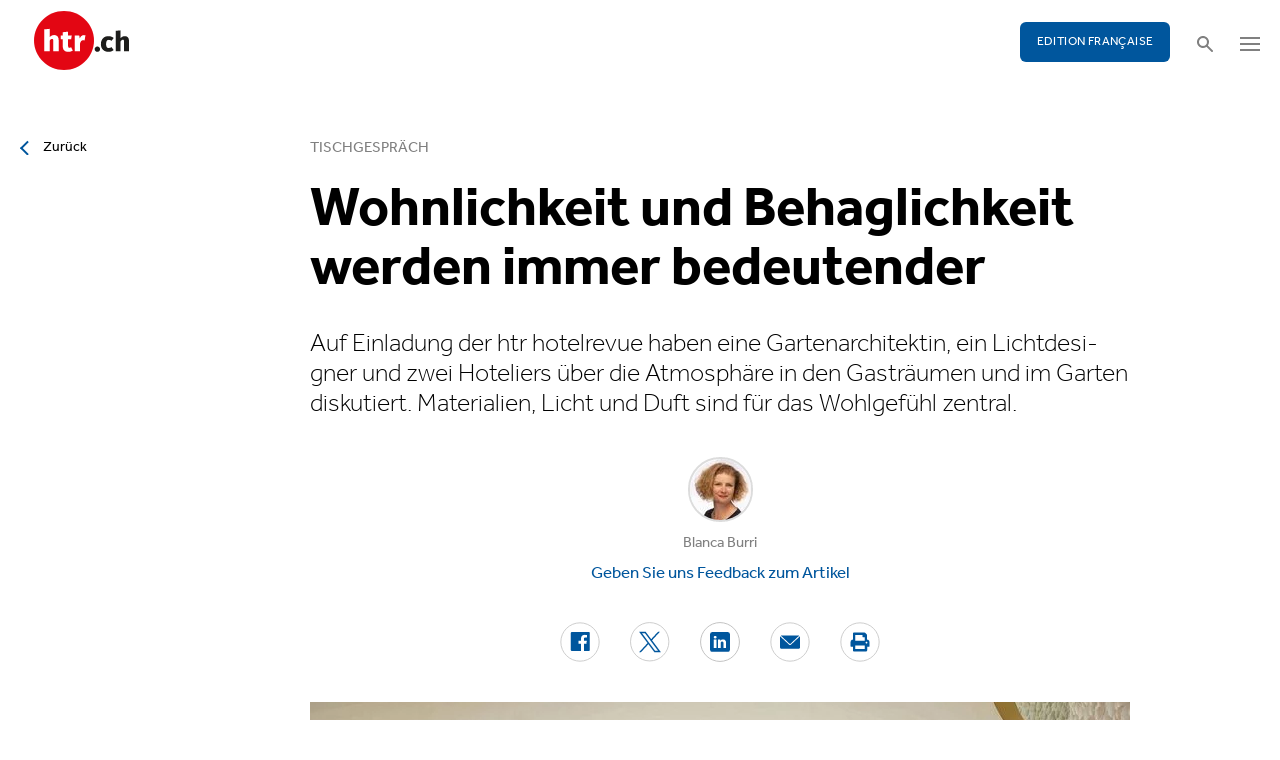

--- FILE ---
content_type: text/html; charset=utf-8
request_url: https://www.htr.ch/story/wohnlichkeit-und-behaglichkeit-werden-immer-b-36223?class=text-link&cHash=799d35aa9cf46cf61e3d2798cc3498f2
body_size: 18657
content:
<!DOCTYPE html
    PUBLIC "-//W3C//DTD XHTML 1.0 Strict//EN"
    "http://www.w3.org/TR/xhtml1/DTD/xhtml1-strict.dtd">
<html lang="de">
<head>

<meta http-equiv="Content-Type" content="text/html; charset=utf-8" />
<!-- 
	This website is powered by TYPO3 - inspiring people to share!
	TYPO3 is a free open source Content Management Framework initially created by Kasper Skaarhoj and licensed under GNU/GPL.
	TYPO3 is copyright 1998-2026 of Kasper Skaarhoj. Extensions are copyright of their respective owners.
	Information and contribution at https://typo3.org/
-->

<base href="/" />


<meta name="generator" content="TYPO3 CMS" />
<meta name="twitter:card" content="summary" />


<link rel="stylesheet" type="text/css" href="/typo3temp/assets/css/5930fabf99.css?1760590259" media="all" />
<link rel="stylesheet" type="text/css" href="/fileadmin/shared/_font-awesome/css/font-awesome.min.css?1521711023" media="screen" title="default" />
<link rel="stylesheet" type="text/css" href="/fileadmin/shared/_css/hamburgers.css?1521711023" media="screen" title="default" />
<link rel="stylesheet" type="text/css" href="/fileadmin/shared/_css/jquery.mmenu.all.css?1521711023" media="screen" title="default" />
<link rel="stylesheet" type="text/css" href="/typo3temp/assets/css/slick_a6f6ad6a669f0686d10ad7288c81ce0241973557.css?1768224979" media="screen" title="default" />
<link rel="stylesheet" type="text/css" href="/fileadmin/shared/_css/jquery.nice-select.css?1527864888" media="screen" title="default" />
<link rel="stylesheet" type="text/css" href="/fileadmin/shared/_css/jquery.magnific.css?1538353980" media="screen" title="default" />
<link rel="stylesheet" type="text/css" href="/fileadmin/shared/_css/nanogallery2.min.css?1677831917" media="screen" title="default" />
<link rel="stylesheet" type="text/css" href="/typo3temp/assets/css/_accordion_b07c2e91d14a47461fd9f32354d2d740e6f747ac.css?1768224979" media="screen" title="default" />
<link rel="stylesheet" type="text/css" href="/fileadmin/shared/_css/jquery.datetimepicker.css?1728967515" media="screen" title="default" />
<link rel="stylesheet" type="text/css" href="/fileadmin/shared/_css/jquery.multiselect.css?1728967515" media="screen" title="default" />
<link rel="stylesheet" type="text/css" href="/typo3temp/assets/css/main_543131dfe7b7e73fa775a6407d87a2a4ed78a993.css?1768224979" media="screen" title="default" />
<link rel="stylesheet" type="text/css" href="/fileadmin/shared/_css/jquery.flipster.css?1741758597" media="screen" title="default" />
<link rel="stylesheet" type="text/css" href="/typo3temp/assets/css/_print_bdefad2acf41415bee9369e5c8f1ffb4412ef52a.css?1768224979" media="print" title="default" />
<link rel="stylesheet" type="text/css" href="/typo3temp/assets/css/1d55fd4a70.css?1767766522" media="all" />



<script src="/typo3temp/assets/js/d6667e6ad9.js?1757675127" type="text/javascript"></script>


<link rel="canonical" href="https://www.htr.ch/story/wohnlichkeit-und-behaglichkeit-werden-immer-b-36223"/>
<title>Wohnlichkeit und Behaglichkeit werden immer bedeutender - htr.ch</title>
<meta name="keywords" content="Tischgespräch, Atmosphäre, Licht, Baumaterialien, Hotellerie" />
<meta name="description" content="Auf Einladung der htr hotelrevue haben eine Gartenarchitektin, ein Lichtdesigner und zwei Hoteliers über die Atmosphäre in den Gasträumen und im Garten diskutiert. Materialien, Licht und Duft sind für das Wohlgefühl zentral." />
<meta property="og:title" content="Wohnlichkeit und Behaglichkeit werden immer bedeutender - htr.ch" />
<meta property="og:description" content="Auf Einladung der htr hotelrevue haben eine Gartenarchitektin, ein Lichtdesigner und zwei Hoteliers über die Atmosphäre in den Gasträumen und im Garten diskutiert. Materialien, Licht und Duft sind für das Wohlgefühl zentral." />
<meta property="og:site_name" content="htr.ch" />
<meta property="og:type" content="article" />
<meta property="og:url" content="https://www.htr.ch/story/wohnlichkeit-und-behaglichkeit-werden-immer-b-36223?class=text-link&cHash=799d35aa9cf46cf61e3d2798cc3498f2" />
<meta itemprop="name" content="Wohnlichkeit und Behaglichkeit werden immer bedeutender - htr.ch" />
<meta itemprop="description" content="Auf Einladung der htr hotelrevue haben eine Gartenarchitektin, ein Lichtdesigner und zwei Hoteliers über die Atmosphäre in den Gasträumen und im Garten diskutiert. Materialien, Licht und Duft sind für das Wohlgefühl zentral." />
<meta property="og:image" content="https://www.htr.ch/fileadmin/user_upload/htr/content/media/_processed_/4/9/csm_htr.ch_Wohnlichkeit_b2827ac445.jpg" />
<meta itemprop="image" content="https://www.htr.ch/fileadmin/user_upload/htr/content/media/_processed_/4/9/csm_htr.ch_Wohnlichkeit_b2827ac445.jpg" />
<meta name="viewport" content="width=device-width, initial-scale=1.0">  <link rel="apple-touch-icon" sizes="57x57" href="/fileadmin/htr/_icons/apple-icon-57x57.png">
  <link rel="apple-touch-icon" sizes="60x60" href="/fileadmin/htr/_icons/apple-icon-60x60.png">
  <link rel="apple-touch-icon" sizes="72x72" href="/fileadmin/htr/_icons/apple-icon-72x72.png">
  <link rel="apple-touch-icon" sizes="76x76" href="/fileadmin/htr/_icons/apple-icon-76x76.png">
  <link rel="apple-touch-icon" sizes="114x114" href="/fileadmin/htr/_icons/apple-icon-114x114.png">
  <link rel="apple-touch-icon" sizes="120x120" href="/fileadmin/htr/_icons/apple-icon-120x120.png">
  <link rel="apple-touch-icon" sizes="144x144" href="/fileadmin/htr/_icons/apple-icon-144x144.png">
  <link rel="apple-touch-icon" sizes="152x152" href="/fileadmin/htr/_icons/apple-icon-152x152.png">
  <link rel="apple-touch-icon" sizes="180x180" href="/fileadmin/htr/_icons/apple-icon-180x180.png">
  <link rel="icon" type="image/png" sizes="192x192"  href="/fileadmin/htr/_icons/android-icon-192x192.png">
  <link rel="icon" type="image/png" sizes="32x32" href="/fileadmin/htr/_icons/favicon-32x32.png">
  <link rel="icon" type="image/png" sizes="96x96" href="/fileadmin/htr/_icons/favicon-96x96.png">
  <link rel="icon" type="image/png" sizes="16x16" href="/fileadmin/htr/_icons/favicon-16x16.png">
  <link rel="manifest" href="/fileadmin/htr/_icons/manifest.json">
  <meta name="msapplication-TileColor" content="#ffffff">
  <meta name="msapplication-TileImage" content="/fileadmin/htr/_icons/ms-icon-144x144.png">
  <meta name="theme-color" content="#ffffff">
    <!-- Google tag (gtag.js) -->
    <script async src="https://www.googletagmanager.com/gtag/js?id=G-93F8DVEJ8W"></script>
    <script>
      window.dataLayer = window.dataLayer || [];
      function gtag(){dataLayer.push(arguments);}
      gtag('js', new Date());

      gtag('config', 'G-93F8DVEJ8W');
    </script>
    <!-- Hotjar Tracking Code for https://www.htr.ch/home -->
    <script> (function(h,o,t,j,a,r){ h.hj=h.hj||function(){(h.hj.q=h.hj.q||[]).push(arguments)}; h._hjSettings={hjid:5236527,hjsv:6}; a=o.getElementsByTagName('head')[0]; r=o.createElement('script');r.async=1; r.src=t+h._hjSettings.hjid+j+h._hjSettings.hjsv; a.appendChild(r); })(window,document,'https://static.hotjar.com/c/hotjar-','.js?sv='); </script>

<link rel="alternate" hreflang="en-US" href="https://www.htr.ch/story/wohnlichkeit-und-behaglichkeit-werden-immer-b-36223?class=text-link&amp;cHash=799d35aa9cf46cf61e3d2798cc3498f2"/>
<link rel="alternate" hreflang="fr-CH" href="https://www.htr.ch/edition-francaise/article/wohnlichkeit-und-behaglichkeit-werden-immer-b-36223?class=text-link&amp;cHash=799d35aa9cf46cf61e3d2798cc3498f2"/>
<link rel="alternate" hreflang="x-default" href="https://www.htr.ch/story/wohnlichkeit-und-behaglichkeit-werden-immer-b-36223?class=text-link&amp;cHash=799d35aa9cf46cf61e3d2798cc3498f2"/>
</head>
<body id="page_13" class="layout_1">

	<div id="mobilemenu">
		<div class="close-wrap">
			<div class="closer">X</div>
		</div>
		<div class="wrap">
			<div class="logo"></div>
			<ul id="mmnav" class=""><li class="first design-2"><span><a href="/hotellerie">Hotellerie</a></span></li><li class="design-2"><span><a href="/gastronomie">Gastronomie</a></span></li><li class="design-2"><span><a href="/tourismus">Tourismus</a></span></li><li class="design-2"><span><a href="/audio-video">Audio & Video</a></span></li><li class="design-2"><span><a href="/people-events">People & Events</a></span></li><li class="design-2"><span><a href="/meinungen-kommentare">Meinungen & Kommentare</a></span></li><li class="design-2"><span><a href="/dossiers-studien">Dossiers & Studien</a></span></li><li class="last design-5"><span><a href="/agenda">Agenda</a></span></li></ul>
			<div class="button"><a href="/edition-francaise/home">EDITION FRANÇAISE</a></div>
		</div>
		<div class="footer">
						<ul><li class = "first" ><a href="/ueber-uns/anzeigen-werbung">Werbung</a></li><li><a href="/services/stellenmarkt">Jobs</a></li ><li><a href="https://www.htr.ch/immobilien/" target="_parent">Immobilien</a></li ></ul> <ul><li class="first"><a class="login-link" title="Login" href="/login">Login</a></li><li><a href="/epaper">ePaper</a></li><li><a href="/services/newsletter">Newsletter</a></li ><li><a href="/ueber-uns/abonnieren">Abonnement</a></li ><li><a href="/ueber-uns/medienarchiv">Medienarchiv</a></li ></ul>
		</div>
	</div>

	<div id="searchoverlay">
		<div class="close-wrap">
			<div class="closer">x</div>
		</div>
		<div class="wrap">
			<form action="/suche" method="GET">
				<input type="search" name="kw" id="txtsearchkw" placeholder="Stichwort eingeben">
				<input type="submit" name="submit" style="display: none;">
			</form>
		</div>
	</div>

	<div id="page">

		<header>
			<div class="header-top">
				<div class="wrap preheader">
					<div class="preheader-left">
						<ul><li class = "first" ><a href="/ueber-uns/anzeigen-werbung">Werbung</a></li><li><a href="/services/stellenmarkt">Jobs</a></li ><li><a href="https://www.htr.ch/immobilien/" target="_parent">Immobilien</a></li ></ul>
					</div>

					<div class="preheader-right">
						<ul><li class="first"><a class="login-link" title="Login" href="/login">Login</a></li><li><a href="/epaper">ePaper</a></li><li><a href="/services/newsletter">Newsletter</a></li ><li><a href="/ueber-uns/abonnieren">Abonnement</a></li ><li><a href="/ueber-uns/medienarchiv">Medienarchiv</a></li ></ul>
					</div>
				</div>
				<div class="wrap">
					<div class="logo"></div>
					<div class="ressort">Hotellerie <span>&nbsp;</span> Gastronomie <span>&nbsp;</span> Tourismus</div>
					<div class="pull-right">
						<div class="button"><a href="/edition-francaise/home">EDITION FRANÇAISE</a></div>
						<div class="search"></div>
						<div class="hamburger-wrap"></div>
					</div>
				</div>
			</div>

			<div class="clear"></div>

			<div class="header-navi sticky" data-sticky-scrollpos="139">
				<div class="wrap">
					<ul id="mainnav" class=""><li class="first design-2"><span><a href="/hotellerie">Hotellerie</a></span></li><li class="design-2"><span><a href="/gastronomie">Gastronomie</a></span></li><li class="design-2"><span><a href="/tourismus">Tourismus</a></span></li><li class="design-2"><span><a href="/audio-video">Audio &amp; Video</a></span></li><li class="design-2"><span><a href="/people-events">People &amp; Events</a></span></li><li class="design-2"><span><a href="/meinungen-kommentare">Meinungen &amp; Kommentare</a></span></li><li class="design-2"><span><a href="/dossiers-studien">Dossiers &amp; Studien</a></span></li><li class="last design-5"><span><a href="/agenda">Agenda</a></span></li></ul>
				</div>
			</div>

			<div class="clear"></div>
		</header>

		<div class="contentwrap">
			<section class="content backlink">
				<a href="#" class="backlink">zurück</a>
			</section>
			<section class="content home"></section>
			<section class="content ressort"></section>
			<section class="teaser ressort"></section>
			
    

            <div id="c2" class="frame frame-default frame-type-list frame-layout-0">
                
                
                    



                
                
                    

	



                
                

    
        
<div class="tx-gi-redaktion">
	

    

    <div class="ressortnav">
        <div class="current">Hotellerie</div>
        <div class="items">
            
                <div class="item"><a href="/hotellerie">Hotellerie</a></div>
            
                <div class="item"><a href="/gastronomie">Gastronomie</a></div>
            
                <div class="item"><a href="/tourismus">Tourismus</a></div>
            
                <div class="item">Politik &amp; Wirtschaft</div>
            
                <div class="item"><a href="/dossiers-studien">Dossier &amp; Studien</a></div>
            
                <div class="item"><a href="/people-events">People &amp; Events</a></div>
            
                <div class="item">Ausbildung &amp; Karriere</div>
            
        </div>
    </div>
    <section class="content">
        <div class="header related sticky" data-sticky-scrollpos="139">
            <div class="wrap">
                

<div class="item">
    <figure>
        
            <img src="/fileadmin/user_upload/htr/content/media/_processed_/4/9/csm_htr.ch_Wohnlichkeit_fc26d3de0b.jpg" width="120" height="121" alt="Im Luxushotel Cheval Blanc in Paris versprühen natürliche Farben und Materialien das Gefühl von Behaglichkeit." />
        
    </figure>
    <div>
        Sie lesen:
        <div class="sp">Dossier: Tischgespräch</div>
    </div>
</div>



            </div>
            <div class="progress"><div class="fill"></div></div>
        </div>

        <div class="body">
            <div class="wrap">
                <div class="advert wideboard fullsite" id="widefront-1">
                    
                            <ins data-revive-zoneid="48" data-revive-id="112ac89727052b234bb635b65edc068f"></ins><script async src="//ads.madlab.ch/delivery/asyncjs.php"></script>
                        
                </div>

                
                    <div class="left">
                        <a class="backlink" href="#"> Zurück</a>
                    </div>
                

                


                <div class="main  ">
                    
                        

<h3>
    
    
    Tischgespräch
</h3>
<h1 class="hyphenate">Wohnlichkeit und Behaglichkeit werden immer bedeutender</h1>
<div class="lead hyphenate">Auf Einladung der htr hotelrevue haben eine Gartenarchitektin, ein Lichtdesigner und zwei Hoteliers über die Atmosphäre in den Gasträumen und im Garten diskutiert. Materialien, Licht und Duft sind für das Wohlgefühl zentral.</div>
<div class="autoren-wrap">
    <div class="autoren">
        
                
                    <div class="autor">
                        <div class="img" style="overflow: hidden;"><img src="/fileadmin/user_upload/htr/content/media/_processed_/b/2/csm_blanca_burri_724457a5c8.jpg" width="65" height="98" alt="" /></div>
                        <div class="name">Blanca Burri</div>
                    </div>
                
                
                        
                            
                                    <div class="jump-to-feedback">Geben Sie uns Feedback zum Artikel</div>
                                
                        
                    
            
    </div>
    <div class="clear"></div>
</div>

<div class="socials">
    <a href="https://www.facebook.com/sharer/sharer.php?u=https%3A%2F%2Fwww.htr.ch%2Fstory%2Fwohnlichkeit-und-behaglichkeit-werden-immer-b-36223%3Fclass%3Dtext-link%26cHash%3D799d35aa9cf46cf61e3d2798cc3498f2" target="_blank"><div class="share-icon share-facebook"></div></a>
    <a href="https://twitter.com/home?status=https://www.htr.ch/story/-36223" target="_blank"><div class="share-icon share-twitter"></div></a>
    <a href="https://www.linkedin.com/shareArticle?mini=true&url=https%3A%2F%2Fwww.htr.ch%2Fstory%2Fwohnlichkeit-und-behaglichkeit-werden-immer-b-36223%3Fclass%3Dtext-link%26cHash%3D799d35aa9cf46cf61e3d2798cc3498f2" target="_blank"><div class="share-icon share-linked-in"></div></a>
    <a href="mailto:?subject=Empfehlung auf htr.ch&body=https%3A%2F%2Fwww.htr.ch%2Fstory%2Fwohnlichkeit-und-behaglichkeit-werden-immer-b-36223%3Fclass%3Dtext-link%26cHash%3D799d35aa9cf46cf61e3d2798cc3498f2"><div class="share-icon share-mail"></div></a>
    
    <a href="#" onclick="window.print(); return false;"><div class="share-icon share-print"></div></a>
    <div class="clear"></div>
</div>

<div class="mainimages" data-artikel-id="36223">
    <div class="items">
        
            

                <div class="item" id="img-1" data-image-nr="1">

                        
                                <figure id="mainimg-36223" class="mainimg imagefill">
                                    <a href="/fileadmin/user_upload/htr/content/media/_processed_/4/9/csm_htr.ch_Wohnlichkeit_47b4db9508.jpg" title="Im Luxushotel Cheval Blanc in Paris versprühen natürliche Farben und Materialien das Gefühl von Behaglichkeit.">
                                        <img src="/fileadmin/user_upload/htr/content/media/_processed_/4/9/csm_htr.ch_Wohnlichkeit_83545587ca.jpg" width="820" height="513" alt="Im Luxushotel Cheval Blanc in Paris versprühen natürliche Farben und Materialien das Gefühl von Behaglichkeit." />
                                    </a>
                                    <figcaption>Im Luxushotel Cheval Blanc in Paris versprühen natürliche Farben und Materialien das Gefühl von Behaglichkeit. </figcaption>
                                </figure>
                            

                    <figcaption class="mobile">Im Luxushotel Cheval Blanc in Paris versprühen natürliche Farben und Materialien das Gefühl von Behaglichkeit. Bild: zvg. </figcaption>
                    <div class="autor">Bild: zvg. </div>
                </div>
            

                <div class="item" id="img-2" data-image-nr="2">

                        
                                <figure id="mainimg-36223" class="mainimg imagefill">
                                    <a href="/fileadmin/user_upload/htr/content/media/_processed_/9/f/csm_htr.ch_Wohnlichkeit2_282c8fb8a1.jpg" title="Lichterfüllte Gasträume werden in Zukunft immer mehr geschätzt.">
                                        <img src="/fileadmin/user_upload/htr/content/media/_processed_/9/f/csm_htr.ch_Wohnlichkeit2_ba5f77f21d.jpg" width="820" height="513" alt="Lichterfüllte Gasträume werden in Zukunft immer mehr geschätzt." />
                                    </a>
                                    <figcaption>Lichterfüllte Gasträume werden in Zukunft immer mehr geschätzt. </figcaption>
                                </figure>
                            

                    <figcaption class="mobile">Lichterfüllte Gasträume werden in Zukunft immer mehr geschätzt. Bild: zvg. </figcaption>
                    <div class="autor">Bild: zvg. </div>
                </div>
            

                <div class="item" id="img-3" data-image-nr="3">

                        
                                <figure id="mainimg-36223" class="mainimg imagefill">
                                    <a href="/fileadmin/user_upload/htr/content/media/_processed_/b/b/csm_htr.ch_AdiAicher_95940ac9c9.jpg" title="Adi Aicher">
                                        <img src="/fileadmin/user_upload/htr/content/media/_processed_/b/b/csm_htr.ch_AdiAicher_bf7f3695e7.jpg" width="820" height="513" alt="Adi Aicher" />
                                    </a>
                                    <figcaption>Adi Aicher </figcaption>
                                </figure>
                            

                    <figcaption class="mobile">Adi Aicher Bild: zvg. </figcaption>
                    <div class="autor">Bild: zvg. </div>
                </div>
            

                <div class="item" id="img-4" data-image-nr="4">

                        
                                <figure id="mainimg-36223" class="mainimg imagefill">
                                    <a href="/fileadmin/user_upload/htr/content/media/_processed_/a/8/csm_htr.ch_PhilippArnold_1bd8c423de.jpg" title="Philip Arnold">
                                        <img src="/fileadmin/user_upload/htr/content/media/_processed_/a/8/csm_htr.ch_PhilippArnold_e84594fa98.jpg" width="820" height="513" alt="Philip Arnold" />
                                    </a>
                                    <figcaption>Philip Arnold </figcaption>
                                </figure>
                            

                    <figcaption class="mobile">Philip Arnold Bild: zvg. </figcaption>
                    <div class="autor">Bild: zvg. </div>
                </div>
            

                <div class="item" id="img-5" data-image-nr="5">

                        
                                <figure id="mainimg-36223" class="mainimg imagefill">
                                    <a href="/fileadmin/user_upload/htr/content/media/_processed_/e/f/csm_htr.ch_SarahHauser_9903db5d33.jpg" title="Sarah Hauser">
                                        <img src="/fileadmin/user_upload/htr/content/media/_processed_/e/f/csm_htr.ch_SarahHauser_b76c70eb2e.jpg" width="820" height="513" alt="Sarah Hauser" />
                                    </a>
                                    <figcaption>Sarah Hauser </figcaption>
                                </figure>
                            

                    <figcaption class="mobile">Sarah Hauser Bild: Marcel Mayer </figcaption>
                    <div class="autor">Bild: Marcel Mayer </div>
                </div>
            

                <div class="item" id="img-6" data-image-nr="6">

                        
                                <figure id="mainimg-36223" class="mainimg imagefill">
                                    <a href="/fileadmin/user_upload/htr/content/media/_processed_/f/9/csm_htr.ch_SophiaMarthaler_f17ede55eb.jpg" title="Sophia Marthaler">
                                        <img src="/fileadmin/user_upload/htr/content/media/_processed_/f/9/csm_htr.ch_SophiaMarthaler_8341bd7826.jpg" width="820" height="513" alt="Sophia Marthaler" />
                                    </a>
                                    <figcaption>Sophia Marthaler </figcaption>
                                </figure>
                            

                    <figcaption class="mobile">Sophia Marthaler Bild: zvg. </figcaption>
                    <div class="autor">Bild: zvg. </div>
                </div>
            
        
    </div>

    
        
            <div class="slider-nav"><div class="prev-arrow"></div><div class="slidecount"></div><div class="next-arrow"></div></div>
        
    
</div>

        
    
<div class="articlebody" data-artikel-id="36223" data-hidden-link="0" data-artikel-paywall="0" data-loggedin="0">

    
            <p>Dort, wo man sich wohlfühlt und ein gutes Gefühl bekommt, geht man gerne und oft hin. Doch was ist ausschlaggebend dafür, dass man sich gerne in einem Restaurant oder Hotel aufhält, länger sitzen bleibt, mehr konsumiert und mit einem Glücksgefühl nach Hause geht? Das Zusammenspiel verschiedener Elemente ist entscheidend. Von der Inneneinrichtung über Materialien, Geräuschkulisse, Düfte bis zum Licht. Nicht zuletzt trägt auch die Wahl der Mitarbeitenden zur Atmosphäre bei, die ein Restaurant oder ein Hotel ausstrahlt.</p>
<p>Lichtplaner Adi Aicher, Hotelier Philip Arnold, Gartendesignerin Sarah Hauser sowie Hotelière Sophia Marthaler haben sich beim htr-Tischgespräch darüber unterhalten, wie man ein Ambiente findet, das zum Hotel passt. Inspirationsquellen können die Landschaft und die Historie des Hauses sein. Ein Klosterhotel beispielsweise orientiert sich in der Regel an seiner oft mehrere hundert Jahre alten Geschichte und setzt entsprechend Akzente bei Mobiliar oder Tischwäsche.</p>
<p><strong>Holz, Naturstein und Naturfasern für das Wohlbefinden</strong><br> Die Inneneinrichtung trägt wesentlich zu einer schönen Atmosphäre bei. Natürliche Materialien wie Holz, Naturstein und Naturfasern vermitteln ein Gefühl des Zuhauseseins und der Geborgenheit. Naturmaterialien gewinnen laut Zukunftsforscher David Bosshart sogar noch an Bedeutung. Die Menschen werden in den nächsten Jahrzehnten vermehrt Orte aufsuchen, die gemütlich und behaglich sind und wo man sich der Natur und seinen Wurzeln nahe fühlt. Dabei spielt auch das Licht eine grosse Rolle. Natürliches Licht wird bevorzugt, und künstliches Licht soll möglichst natürlich aussehen. Beliebt sind Gartenanlagen und Innenräume, die mit Aussenräumen in Verbindung stehen, von wo aus man in die Natur sehen kann.</p>
<h2>Wie findet man die richtige Atmosphäre?</h2>
<p><strong>Sophia Marthaler:&nbsp;</strong>Bei uns lautete das Motto: Die Gäste sollen ankommen und sich wohlfühlen. Damit das geschieht, muss die Einrichtung zum Haus passen. Bei uns fällt sie spartanisch aus, weil das zu unserem Klosterhotel passt. Es liegt auf der St. Petersinsel und ist 900 Jahre alt. Deshalb gibt es bei uns Holztische, historische Stühle, die alle unterschiedlich sind, Leinenläufer und Porzellan in einer Steingutoptik in Natur- und Pastelltönen.</p>
<p><strong>Adi Aicher:&nbsp;</strong>Das Klosterhotel ist ein Haus mit Geschichte. Da sollte man aufpassen, dass man nicht zu viel inszeniert, nicht zu viel beleuchtet. Damit könnte man die Atmosphäre zerstören.</p>
<p><strong>Philip Arnold:</strong>&nbsp;Ein Gast, der im Hotel ankommt, hat gewisse Erwartungen. Die sollte man erfüllen. Eine Réception bespielsweise sollte nicht als Museum, sondern als Réception eingerichtet sein. Doch wer ist dafür verantwortlich? Ich finde, die Hoteliers, obwohl wir dafür fast keine Zeit finden, weil wir so stark ins Tagesgeschäft eingebunden sind.</p>
<p><strong>Adi Aicher:&nbsp;</strong>Es gibt viele Gastronomen und Hotelièren, die ein gutes Gespür für Atmosphäre haben. Sie wissen genau, was die Gäste suchen. Ich sehe meine Funktion als Lichtplaner darin, diese Ideen umzusetzen. Es gibt aber auch Bauten, bei denen der Hotelier noch nicht bekannt ist, bei Investorenprojekten beispielsweise. Dann arbeite ich eng mit den Architekten und Innenarchitekten zusammen.</p>
<p><strong>Sarah Hauser:</strong>&nbsp;Über alles gesehen gibt es in der Architektur mehrere Ansätze, um auf die Spur der Atmosphäre zu kommen. Wie Adi Aicher gesagt hat, kann man sich an den Hoteliers orientieren, an ihrer Erfahrung und ihrer Persönlichkeit. Aber man kann sich wie im Fall des Klosterhotels auch auf die Historie konzentrieren und sich von ihr inspirieren lassen. Es gibt auch den Ansatz, sich an der Landschaft auszurichten. Das würde ich beispielsweise im Maiensässhotel Guarda Val so machen, wo die Berglandschaft beeindruckt.</p>
<p><strong>Philip Arnold:</strong>&nbsp;Die Landschaft ist in der Tat eine Inspirationsquelle. Wir nehmen sie nicht nur in der Architektur, sondern auch in der Buffetpräsentation auf. Das Buffet dient zwar der Speisepräsentation, doch den grösseren Effekt holen wir mit der Materialwahl des Buffets heraus. Oft arrangieren wir dafür Strohballen und arbeiten mit Öllampen, das verleiht eine rustikale Wohlfühlatmosphäre. Damit müssen die Speiseplatten weniger filigran dekoriert und das Buffet nicht überladen werden. Manchmal stellen wir einen Früchtekorb aufs Buffet und daneben ein Schneidebrett statt Platten voller frisch aufgeschnittener Früchte. Weil es weniger Resten gibt, können wir Warenkosten sparen. Manchmal machen wir im Garten Feuer und sieden dort Weisswürste, die unsere Kellner in Lederhosen servieren. Angesichts der Hygienevorschriften gehen solche Konzepte nicht überall. Beim Frühstücksbuffet mussten wir beispielsweise einen Spuckschutz montieren. Jetzt ist das Bild gestört, auch wenn der Schutz aus Altholz ist.</p>
<p><strong>Sophia Marthaler:</strong>&nbsp;Im Klosterhotel servieren wir das Frühstück in der Bauernstube. Das ist zwar authentisch, aber die Fenster beschlagen vom Dampf des Eierkochers und vom Chafing Dish. Deshalb müssen wir die Fenster regelmässig trocknen und mit dem Öffnen der Türen die Frischluftzufuhr regulieren. Und doch trägt die urige Bauernstube zur authentischen Atmosphäre bei. Ebenfalls, dass die Produkte aus der Region kommen. Natürlich schreiben wir das an.</p><blockquote><p>Die Menschen schätzen den Aussenraum immer mehr. Jetzt geht der Trend sogar dahin, das Aussen nach innen zu bringen.<br> Sarah Hauser, Inhaberin Hauser Design</p></blockquote><h2>Von Naturmaterialien und Düften berührt</h2>
<p><strong>Philip Arnold:</strong> Wir haben das «Guarda Val» 2008 letztmals komplett neu renoviert, bespielt und eingerichtet. Noch heute, 14 Jahre später, sind die Betten und die Möbel von herausragender Qualität. Das ist nicht selbstverständlich, denn die Gäste nutzen sie unbekümmert. Es gibt Flecken. Polster nutzen sich ab, und Holzmöbel bekommen auch mal Kratzer. Eine gute Qualität kann man reinigen und Möbel frisch aufpolstern. Und weil wir wissen, dass unsere Gäste Freude haben an unserer Einrichtung und am Garten, investieren wir viel.</p>
<p><strong>Sophia Marthaler:</strong> Unsere Gäste lieben die Landschaft auf der Insel, die naturgeschützt ist. Wir geben den Gästen gerne Tipps mit, wo sie den schönsten Steg und den höchsten Aussichtspunkt finden, da ist die Ausstattung im Hotel zweitrangig.</p>
<p><strong>Sarah Hauser: </strong>Die Menschen schätzen den Aussenraum immer mehr. Jetzt geht der Trend sogar dahin, das Aussen nach innen zu bringen.</p>
<p><strong>Philip Arnold:</strong> Deshalb haben unsere Gäste auch im Zimmer die Möglichkeit, sich mit der Natur zu beschäftigen. Wir geben jeden Tag etwas anderes aufs Zimmer. Zur Auswahl steht beispielsweise eine Biene hinter einem Glas. Dazu reichen wir eine Lupe, mit der sie sie genau betrachten können. Oder ein Sammelsurium von flachen Steinen, mit denen man ein Steinmandli bauen kann. Ebenfalls bieten wir Holzschnitte an: Die Schnitte sind aus Lärchen, Föhren, Fichten und Buchen. Damit sprechen wir den Tast- und den Geruchssinn an. Der Duft hat eine beruhigende Wirkung. Viele Menschen schlafen mit Holzdüften besser. Mit unserem Programm machen wir die Natur fassbarer.</p>
<p><strong>Adi Aicher: </strong>Wie entwickeln Sie solche Ideen?</p>
<p><strong>Philip Arnold:</strong> Der Verwaltungsrat wie auch die Geschäftsleitung wollten die Unternehmensvision weiterentwickeln, um uns von der sehr guten Bündner Konkurrenz abzuheben. Bei einem Brainstorming haben wir uns darauf geeinigt, die Gäste mit ihren Kindheitserinnerungen zu verbinden. Durch den Tastsinn, die Düfte, aber auch durch echtes Holzfeuer tauchen die Gäste in Erinnerungen, in erlebte Abenteuer aus der Kindheit ein. Ein externer Partner war für die Weiterentwicklung und die Umsetzung unserer Ideen verantwortlich. Wenn man es richtig machen will, braucht es Fachpersonen und ein gewisses Budget. Den finanziellen Aspekt sollte man aber klären, bevor man beginnt.</p>
<p><strong>Sarah Hauser: </strong>Natürlichkeit ist heute kein Trend mehr, sie ist selbstverständlich. Mit der Auswahl der Pflanzen tragen wir automatisch zur Biodiversität bei. Wenn das ganze Jahr über etwas blüht, ist ein Garten biodivers, aber das verkaufen wir durch die Ästhetik. Denn niemals sollte Naturschutz die Ästhetik negativ beeinflussen. Wir regen mit unseren Gärten alle Sinne an. Der Duft der Blumen den Geruchssinn. Den Tastsinn, wenn Bäume berührt werden können, und auch den Gehörsinn: Kieswege eignen sich gut für Hintereingänge, dann hört man, wenn der Garten betreten wird.</p><blockquote><p>Damit Lebensmittel frisch und geschmackvoll aussehen, muss die Farbe des Lichts stimmen.<br> Adi Aicher, Lichtplaner und Mitbegründer Firma Sektor4</p></blockquote><h2>Licht, unsichtbarer Baustoff der Emotionen</h2>
<p><strong>Sarah Hauser: </strong>Als Gartenplanerin stellt sich die Frage, was Licht im Garten zu suchen hat. Licht ist dann erfolgreich, wenn man es nicht bemerkt, ausser natürlich, es strahlt einen dekorativen Springbrunnen an. Draussen verwendet man weniger Licht als in Innenräumen. Erstens, weil so eine gemütliche Atmosphäre entsteht, und zweitens, weil wir wegen der Lichtverschmutzung im Konflikt mit der Natur stehen.</p>
<p><strong>Adi Aicher:</strong> Die Lichtverschmutzung ist ein grosses Thema. Noch immer gibt es viele Glaskugeln aus den 1980er-Jahren, die nach allen Seiten abstrahlen, zu 80 Prozent in die falsche Richtung. Im Freien sollte man Licht immer nur gegen den Boden und nie gegen den Himmel richten.</p>
<p><strong>Sophia Marthaler:</strong> Licht ist im Aussenbereich des Klosterhotel ein Dauerbrenner. Viele haben mitzureden, auch der Naturschutz, denn es gibt acht verschiedene Fledermausarten, die nicht gestört werden dürfen. Wir dürfen deswegen Licht nur sparsam einsetzen. Als Hotelière ist es gar nicht so einfach, damit umzugehen. Wir möchten Atmosphäre schaffen, müssen uns aber sehr einschränken. Jede Lampe, die ich im Eingangsbereich in einen Baum hänge, muss mit dem Naturschutz abgesprochen sein.</p>
<p><strong>Adi Aicher:</strong> Licht hat eine grosse Wirkung. Auch in der Produktpräsentation. Damit Lebensmittel frisch und geschmackvoll aussehen, muss die Farbe des Lichts stimmen. Wassertropfen auf den Früchten oder dem Gemüse unterstützen diesen Frischeeffekt. Bei einem Buffet oder in der Auslage im Supermarkt beispielsweise. Am besten eignet sich immer Tageslicht. Die Qualität der Speisen kann im Tageslicht intuitiv erkannt werden. Es ist natürlich nicht immer möglich, das Buffet ans Fenster zu platzieren, und abends wird schliesslich auch gegessen. Das Licht muss einfach gut geplant sein. Bei der Planung kommt es neben der Farbwahl des Lichts auch darauf an, ob die Restauranttische immer am selben Ort stehen oder je nach Anlass an woanders aufgestellt werden. In Seminar- und Banketträumen ist die vielfältige Nutzung ein grosses Thema. In jedem öffentlichen Raum sollen Licht und andere Komponenten zusammenspielen. Nichts darf zu «laut» sein, auch das Licht nicht.</p>
<p><strong>Philip Arnold:</strong> Frisch aus der Hotelfachschule, hätte ich nicht gesagt, dass das Licht zu den wichtigen Dingen in einem Hotel gehört. Aber ich habe meine Meinung in den letzten Jahren geändert: Wenn man die Gelegenheit und genug Budget hat, sollte man das Licht von Anfang an richtig planen. Die Atmosphäre lebt vom Licht.</p>
<p><strong>Adi Aicher:</strong> Um Licht richtig einzusetzen, bedarf es oft eines etwas grösseren Aufwands, eventuell müssen Decken erneuert und gleich auch die Elektroverteilung angepasst werden, damit das Licht richtig platziert werden kann.</p>
<p><strong>Philip Arnold:</strong> Und dann kommt noch die Qualitätssicherung. Wenn ein Gebäude neu gestaltet ist, zeigt der Fachmann unseren Mitarbeitenden, bei welcher Lampe welches Leuchtmittel verwendet wird. Wie das Lichtkonzept und der Aussenbereich im Alltag tatsächlich daherkommen, ist eine Kontrollsache.</p>
<hr>
<h2><strong>Gärten&nbsp; und Innenräume werden wichtiger</strong></h2>
<p><strong>David Bosshart </strong>hat von 1999 bis 2020 das Gottlieb-Duttweiler-Institut geleitet. Der<strong> Zukunftsforscher </strong>sagt, dass die Natürlichkeit in Innen- wie Aussenräumen immer wichtiger werde. Gründe sind die Auswirkungen der Digitalisierung, Homeoffice und die Unsicherheit, die unbekannte urbane Räume auslösen können. Ein weiterer Faktor ist die Unversehrtheit der Natur, die immer seltener wird und dadurch an Wert gewinnt. Schuld daran ist die Klimaerwärmung mit mehr Hitze und Trockenheit, denn geschätzt 80 Prozent der Haushalte in grossen urbanen Räumen werden bis 2050 auf eine Klimaanlage angewiesen sein. Folgende Punkte müssen Hotels beachten.<br> <br> <strong>Natürliche Materialien</strong><br> Alle Materialien, die eine Natürlichkeit ausstrahlen, sind im Trend. Holz beispielsweise vermittelt ein Gefühl von Nähe, Regionalität und Verwurzelung. Auch Wandplatten aus Heu und Lavendel sowie Naturstein und selbst Beton werden wesentlich, wenn sie Gefühle der Ursprünglichkeit anklingen lassen. Auch Farben und Gerüche, die Anspielungen auf die Unversehrtheit der Natur machen, sind im Trend. Die Naturwahrnehmung und -wertschätzung ist immer kulturell und lokal geprägt.<br> <br> <strong>Gemütliche Innenräume</strong><br> Die Verbindung von Innen- und Aussenräumen wird wertvoller. Man möchte im Wohnzimmer sitzen, von Pflanzen umgeben sein und direkt in die Natur schauen: auf den Garten vor der Tür und vom Balkon auf die Berge, den Fluss oder den Wald. Die Innenräume sollen gemütlich, behaglich und wohnlich sein. Diesen Trend nehmen neuste Konzepte wie das der 25 hours Hotels in Zürich, aber auch Geschäfte im Detailhandel auf. Das multinationale Lifestyleunternehmen Urban Outfitters beispielsweise forscht an einem Konzept mit dem Namen Terrain, in dem Detailhandel, Garten und Restaurant kombiniert werden.<br> <br> <strong>Im Garten sitzen, ein Luxus</strong><br> Heute tönt das vielleicht banal, aber der Aufenthalt im Garten wird immer luxuriöser. Es soll auch ohne künstliche Wärmeregelung nicht zu warm und nicht zu kalt sein. Die Nachfrage nach schönen Gartenanlagen, (Rooftop-)Terrassen und Balkonen mit Wohlfühlatmosphäre wird steigen.<br> <br> <strong>Natürliches Licht, bitte </strong><br> Kalte, dunkle Räume verströmen keine Behaglichkeit. Um die Gesundheit zu fördern, investieren Unternehmen viel Geld in natürliches Licht. Als Vorbild dient das Hotel Cheval Blanc im Luxuswarenhaus Le Samaritaine in Paris, wo Lichthöfe und Glasdächer installiert wurden. Im Hotelzimmer soll mit offenen Fenstern gewohnt werden können.<br> &nbsp;</p><blockquote><p class="normal">Als Vorbild dient das Hotel Cheval Blanc im Luxuswarenhaus Le Samaritaine in Paris, wo Lichthöfe und Glasdächer installiert wurden.<br> David Bosshart,&nbsp;Trendforscher und Retail &amp; Consumer Analyst</p></blockquote><hr>
<p>[IMG 3 ]Der 48-jährige Adi Aicher ist Mitbegründer der <strong>Lichtplanungsfirma Sektor4 </strong>in Zürich. Spezialisiert hat sie sich auf Museen, Hotels und Restaurants. Alles Orte, wo Licht den Fokus setzt und den Besuchern und Gästen ein bestimmtes Gefühl vermittelt. Sektor4 betreibt keinen Handel, ist herstellerunabhängig und produktneutral. Im Portfolio sind Hotels wie das Bürgenstock Resort und das Baur au Lac in Zürich.</p>
<hr>
<p>[IMG 4] Der gebürtige Solothurner ist eidgenössisch diplomierter Hotelier/Restaurateur HF. Der 35-Jährige hat in Häusern wie dem Beau-Rivage Palace in Lausanne, dem Giardino Ascona und der Huka Lodge in Neuseeland gearbeitet. Im <strong>Maiensässhotel Guarda Val,</strong> einem 5-Sterne-Superior-Haus in Sporz GR, ist er seit acht Jahren tätig. Die operative Leitung obliegt ihm und seiner Frau Bettina Arpagaus seit drei Jahren.</p>
<hr>
<p>[IMG 5] Die Firma <strong>Hauser Design</strong> im schwyzerischen Freienbach plant, realisiert und pflegt alles rund um <strong>Aussenbereiche und Gärten.</strong> Der Grundstein legte Max Hauser 1980. 2017 übernahmen die Geschwister Sarah und Mark Hauser die Leitung des Familienbetriebs mit 110 Mitarbeitenden. Die 33-jährige Sarah Hauser ist von Haus aus Landschaftsarchitektin. Später studierte sie Gartendesign in London.</p>
<hr>
<p>[IMG 6] Die 57-jährige Sophia Marthaler ist gelernte Hotelfachfrau. Die gebürtige Nordrhein-Westfälin arbeitete fünf Jahre lang auf Expeditionsschiffen weltweit und führte das Restaurant Worlds End im norddeutschen Münster. Seit 2021 ist sie <strong>Gastgeberin</strong> im <strong>Klosterhotel</strong> auf der <strong>St. Petersinsel.</strong> Es ist 900 Jahre alt und liegt mitten im Naturschutzgebiet. Erreichbar ist es nur zu Fuss oder mit dem Schiff.</p>
<hr>
<p class="box rot"><strong>Mehr Gesprächsstoff</strong><br> Regelmässig lädt die Redaktion der htr hotelrevue branchennahe Experten zu Tischgesprächen ein, um über akute und zeitlose Themen aus der Hotellerie zu diskutieren – von Wellness bis Wein. Über diesen QR-Code gelangen Sie zu den vergangenen Gesprächsrunden.</p>
        

    

    
	    <div id="maindossier-box" style="display: none;">
	    	<h5>Zum Dossier</h5>
	    	<a href="/story/dossier-studien/branchenpersoenlichkeiten-diskutieren-1636">
                
	    	        <img src="/fileadmin/user_upload/htr/content/media/_processed_/7/9/csm_tischgespraech_htr_89e92b5f86.jpg" width="400" />
                
		    </a>
		    <a href="/story/dossier-studien/branchenpersoenlichkeiten-diskutieren-1636">
				<h4>Branchenpersönlichkeiten diskutieren</h4>
			</a>
		</div>
	

    

    

</div>
<div class="footer">
    
            
                <div class="feedback-form frame-type-form_formframework">
                    
                            <div id="feedback-form-info">
                                
    

            <div id="c15621" class="frame frame-default frame-type-textmedia frame-layout-0">
                
                
                    



                
                

	
		

	
		<header>
			



			

	
			
				

	
			<h2 class="">
				Wie hat Ihnen der Artikel gefallen?
			</h2>
		



			
		



			



		</header>
	



	


                

	<div class="ce-textpic ce-center ce-above">
		
			



		

		
				<div class="ce-bodytext">
					
					<p>Haben Sie Anmerkungen oder Inputs? Wir freuen uns auf Ihr Feedback.</p>
<p><a href="/home">Feedback jetzt abgeben</a></p>
				</div>
			

		
	</div>


                
                    



                
                
                    



                
            </div>

        


                            </div>
                            <div id="feedback-form" class="collapsible" data-autorid="124" data-articleid="36223">
                                
    

            <div id="c15606" class="frame frame-default frame-type-form_formframework frame-layout-0">
                
                
                    



                
                
                    

	



                
                

    
    

    

        <form enctype="multipart/form-data" method="post" id="artikelFeedbackformular-15606" action="/story?tx_form_formframework%5Baction%5D=perform&amp;tx_form_formframework%5Bcontroller%5D=FormFrontend&amp;cHash=e83a2499ca18501316f2e915cf5349df#artikelFeedbackformular-15606">
<div><input type="hidden" name="tx_form_formframework[artikelFeedbackformular-15606][__state]" value="TzozOToiVFlQTzNcQ01TXEZvcm1cRG9tYWluXFJ1bnRpbWVcRm9ybVN0YXRlIjoyOntzOjI1OiIAKgBsYXN0RGlzcGxheWVkUGFnZUluZGV4IjtpOjA7czoxMzoiACoAZm9ybVZhbHVlcyI7YTowOnt9fQ==7b7504f7596308082fbc979349902491d861c237" /><input type="hidden" name="tx_form_formframework[__trustedProperties]" value="{&quot;artikelFeedbackformular-15606&quot;:{&quot;text-1&quot;:1,&quot;gNP6mCeBU&quot;:1,&quot;text-2&quot;:1,&quot;email-1&quot;:1,&quot;textarea-1&quot;:1,&quot;linkedcheckbox-2&quot;:1,&quot;recaptcha-1&quot;:1,&quot;__currentPage&quot;:1}}521d0bd3fe6f0146ef5f8eb2627d0b944c9476f7" />
</div>

            

    
    
        

    

    <div class="form-group">
        
            <label class="control-label" for="artikelFeedbackformular-15606-text-1">Betreff
<span class="required">*</span>

</label>
        
        <div class="input">
            
                
        <input placeholder="Betreff *" required="required" class=" form-control" id="artikelFeedbackformular-15606-text-1" type="text" name="tx_form_formframework[artikelFeedbackformular-15606][text-1]" value="" />
    
                
            
            
        </div>
    </div>






    
        

        <input autocomplete="gNP6mCeBU" aria-hidden="true" id="artikelFeedbackformular-15606-gNP6mCeBU" style="position:absolute; margin:0 0 0 -999em;" tabindex="-1" type="text" name="tx_form_formframework[artikelFeedbackformular-15606][gNP6mCeBU]" />
    


    
        

    

    <div class="form-group">
        
            <label class="control-label" for="artikelFeedbackformular-15606-text-2">Name
<span class="required">*</span>

</label>
        
        <div class="input">
            
                
        <input placeholder="Name *" required="required" class=" form-control" id="artikelFeedbackformular-15606-text-2" type="text" name="tx_form_formframework[artikelFeedbackformular-15606][text-2]" value="" />
    
                
            
            
        </div>
    </div>






    
        

    

    <div class="form-group">
        
            <label class="control-label" for="artikelFeedbackformular-15606-email-1">E-Mail</label>
        
        <div class="input">
            
                
        <input placeholder="E-Mail *" class=" form-control" id="artikelFeedbackformular-15606-email-1" type="email" name="tx_form_formframework[artikelFeedbackformular-15606][email-1]" value="" />
    
                
            
            
        </div>
    </div>






    
        

    

    <div class="form-group">
        
            <label class="control-label" for="artikelFeedbackformular-15606-textarea-1">Ihre Nachricht
<span class="required">*</span>

</label>
        
        <div class="input">
            
                
        <textarea placeholder="Ihre Nachricht *" required="required" class="xxlarge form-control" id="artikelFeedbackformular-15606-textarea-1" name="tx_form_formframework[artikelFeedbackformular-15606][textarea-1]"></textarea>
    
                
            
            
        </div>
    </div>






    
        

    

    <div class="form-group">
        
        <div class="input checkbox">
            
                
        <div class="form-check">
            <label class="add-on form-check-label" for="artikelFeedbackformular-15606-linkedcheckbox-2">
                <input type="hidden" name="tx_form_formframework[artikelFeedbackformular-15606][linkedcheckbox-2]" value="" /><input required="required" class="add-on" id="artikelFeedbackformular-15606-linkedcheckbox-2" type="checkbox" name="tx_form_formframework[artikelFeedbackformular-15606][linkedcheckbox-2]" value="1" />
                <span> Ich habe die <a href="/metanav/datenschutzerklaerung" target="_blank">Datenschutzerklärung</a> gelesen, verstanden und akzeptiert.  
<span class="required">*</span>

</span>
            </label>
        </div>
    
                
            
            
        </div>
    </div>






    
        

	
	

    <div class="form-group">
        
            <label class="control-label" for="artikelFeedbackformular-15606-recaptcha-1"></label>
        
        <div class="recaptcha">
            
                
		
			
					<input id="artikelFeedbackformular-15606-recaptcha-1" type="hidden" name="tx_form_formframework[artikelFeedbackformular-15606][recaptcha-1]" value="1" />
					<div class="g-recaptcha" data-sitekey="6LfbBXIdAAAAAHDue1EhqTcMjWVW6oBUsiYLo7E5"></div>
				
		
	
                
            
            
        </div>
    </div>



		




    



            <div class="actions">
                
<nav class="form-navigation">
	<div class="btn-toolbar" role="toolbar">
		<div class="btn-group" role="group">
			<input id="currentPage" type="hidden" name="tx_form_formframework[artikelFeedbackformular-15606][__currentPage]" value="" />
			
			
					<span class="next submit">
						
								<button class="btn btn-primary" onclick="document.getElementById('currentPage').value='1'" type="submit" name="" value="1">Absenden</button>
							
					</span>
				
		</div>
	</div>
</nav>


            </div>
        </form>



    





                
                    



                
                
                    



                
            </div>

        


                            </div>
                            <div id="feedback-form-response">
                                
    

            <div id="c15607" class="frame frame-default frame-type-textmedia frame-layout-0">
                
                
                    



                
                

	
		

	
		<header>
			



			

	
			
				

	
			<h2 class="">
				Vielen Dank für Ihr Feedback
			</h2>
		



			
		



			



		</header>
	



	


                

	<div class="ce-textpic ce-center ce-above">
		
			



		

		
				
			

		
	</div>


                
                    



                
                
                    



                
            </div>

        


                            </div>
                        
                </div>
            
        
    <span class="date">Publiziert am Donnerstag, 05. Januar 2023</span>
    <span class="tags">
        
            
                <a href="/verwandte-themen?tag=Tischgespr%C3%A4ch&amp;cHash=9865b425a66f401a134c9ad512fefe39">Tischgespräch</a>
                |
            
        
            
                <a href="/verwandte-themen?tag=%20Atmosph%C3%A4re&amp;cHash=b6b7959d8eb124d33acbc4dc85ef21e0"> Atmosphäre</a>
                |
            
        
            
                <a href="/verwandte-themen?tag=%20Licht&amp;cHash=fc2f1d5da21a7f86b53b08c8a700f3c7"> Licht</a>
                
            
        
    </span>
    <div class="socials"><a href="#" class="share-mail"></a><a href="#" class="share-facebook"></a><a href="#" class="share-twitter"></a></div>
</div>





                    

                    

                    
                    
                    

                    <div class="left">
                    	
	                        <a class="backlink-ressort" href="/hotellerie">zurück zur Übersicht</a>
	                    
                    </div>

                
                    <div class="advert rectangle article-rectangle-advert collapsable" style="height: 300px;">

                        
                                <ins data-revive-zoneid="45" data-revive-id="112ac89727052b234bb635b65edc068f"></ins>
                                <ins data-revive-zoneid="46" data-revive-id="112ac89727052b234bb635b65edc068f"></ins>
                            
                        <script async src="//ads.madlab.ch/delivery/asyncjs.php"></script>
                    </div>
                
                </div>


                
                    <div class="right">
                        <div class="item advert advert-sky">
                            <div class="caption">Anzeige</div>
                            <div class="sujet">
                                
                                        <ins data-revive-zoneid="47" data-revive-id="112ac89727052b234bb635b65edc068f"></ins><script async src="//ads.madlab.ch/delivery/asyncjs.php"></script>
                                    
                            </div>
                        </div>
                    </div>
                

            </div>
        </div>

        
            



    <div class="element articlerelated">
        <div class="wrap">
            <div class="headline">
                Verwandte Themen
            </div>
            <div class="items">


                
                    

                        <div class="item eqheight slick-eqheight">
                            <a href="/story/people-events/andermatt-swiss-alps-mit-neuer-leitung-in-der-hospitality-44723">
                                
                                    
                                        
                                            <figure class="imagefill">
                                                <img src="/fileadmin/user_upload/htr/content/media/Bilder_ab_19.9.25/Portraet_James_Lamb_quer.jpg" width="7857" height="5238" alt="James Lamb" />
                                                
	
    
    
    
    
    
    
    
    
    
     
     
     
     
     
     
     
     
    



                                            </figure>
                                        
                                    
                                
                            </a>
                            <a href="/story/people-events/andermatt-swiss-alps-mit-neuer-leitung-in-der-hospitality-44723?class=text-link&amp;cHash=799d35aa9cf46cf61e3d2798cc3498f2">
                                <h3>Rochade</h3>
                                <h2 class="hyphenate">Andermatt Swiss Alps mit neuer Leitung in der Hospitality</h2>
                                <p class="lead hyphenate">Die Andermatt Swiss Alps AG stärkt ihre Organisation und bündelt alle Hospitality-Aktivitäten. James Lamb übernimmt die strategische und operative Führung von Hotellerie, Gastronomie, Retail und Sport.</p>
                            </a>

                            <div class="footer"><span class="date">Donnerstag, 15. Januar 2026</span></div>
                        </div>

                    
                
                    

                        <div class="item eqheight slick-eqheight">
                            <a href="/story/hotellerie/brigitte-berger-kurzen-handlungsfaehigkeit-wird-zentraler-erfolgsfaktor-44703">
                                
                                    
                                        
                                            <figure class="imagefill">
                                                <img src="/fileadmin/user_upload/htr/content/media/_processed_/8/9/csm_htr.ch__Fokus_Jahresausblick_Brigitte_Berger_Kurzen__1__7c1d528753.jpg" width="320" height="200" alt="Brigitte Berger Kurzen" />
                                                
	
    
    
    
    
    
    
    
    
    
     
     
     
     
     
     
     
     
    



                                            </figure>
                                        
                                    
                                
                            </a>
                            <a href="/story/hotellerie/brigitte-berger-kurzen-handlungsfaehigkeit-wird-zentraler-erfolgsfaktor-44703?class=text-link&amp;cHash=799d35aa9cf46cf61e3d2798cc3498f2">
                                <h3>Ausblick</h3>
                                <h2 class="hyphenate">Brigitte Berger Kurzen: «Handlungsfähigkeit wird zentraler Erfolgsfaktor»</h2>
                                <p class="lead hyphenate">Die Branchenumfrage zum Jahresbeginn: Die Hotellerie und der Tourismus suchen nach Antworten und setzen auf Effizienz, Profil und mutige Gastgeberinnen und Gastgeber mit Haltung. Heute mit Brigitte Berger Kurzen, Mitglied der Verbandsleitung von HotellerieSuisse.</p>
                            </a>

                            <div class="footer"><span class="date">Mittwoch, 14. Januar 2026</span></div>
                        </div>

                    
                
                    

                        <div class="item eqheight slick-eqheight">
                            <a href="/story/hotellerie/kulturelle-intelligenz-verbessert-das-gaesteerlebnis-44683">
                                
                                    
                                        
                                            <figure class="imagefill">
                                                <img src="/fileadmin/user_upload/htr/content/media/_processed_/0/7/csm_htr.ch_EHLCulturalIntelligence_32e00111fa.jpg" width="320" height="201" alt="Symbolbild Kulturelle Intelligenz" />
                                                
	
    
    
    
    
    
    
    
    
    
     
     
     
     
     
     
     
     
    



                                            </figure>
                                        
                                    
                                
                            </a>
                            <a href="/story/hotellerie/kulturelle-intelligenz-verbessert-das-gaesteerlebnis-44683?class=text-link&amp;cHash=799d35aa9cf46cf61e3d2798cc3498f2">
                                <h3>Umfrage</h3>
                                <h2 class="hyphenate">Kulturelle Intelligenz verbessert das Gästeerlebnis</h2>
                                <p class="lead hyphenate">Internationale Gäste bringen unterschiedliche Erwartungen, Werte und Eigenheiten in der Kommunikation mit. Eine aktuelle Studie der EHL will herausfinden, wie gut Betriebe auf diese Vielfalt vorbereitet sind.</p>
                            </a>

                            <div class="footer"><span class="date">Mittwoch, 14. Januar 2026</span></div>
                        </div>

                    
                
                    

                        <div class="item eqheight slick-eqheight">
                            <a href="/story/people-events/positivitaet-als-lebensphilosophie-44687">
                                
                                    
                                        
                                            <figure class="imagefill">
                                                <img src="/fileadmin/user_upload/htr/content/media/Bilder_ab_19.9.25/htr.ch_ameron-davos-swiss-mountain-resort-portrait-isabella-scheuermann__c_Jannis_Hagels1.jpg" width="2048" height="1365" alt="Isabella Scheuermann" />
                                                
	
    
    
    
    
    
    
    
    
    
     
     
     
     
     
     
     
     
    



                                            </figure>
                                        
                                    
                                
                            </a>
                            <a href="/story/people-events/positivitaet-als-lebensphilosophie-44687?class=text-link&amp;cHash=799d35aa9cf46cf61e3d2798cc3498f2">
                                <h3>kurz &amp; bündig</h3>
                                <h2 class="hyphenate">Positivität als Lebensphilosophie</h2>
                                <p class="lead hyphenate">Isabella Scheuermann ist neue Co-Gastgeberin im «Ameron Davos». Ihre Handschrift: strukturierte Führung mit Platz für Spontaneität, ein Lächeln als Grundhaltung und der Wille, beim Velo auch mal selbst Hand anzulegen.</p>
                            </a>

                            <div class="footer"><span class="date">Dienstag, 13. Januar 2026</span></div>
                        </div>

                    
                
                    

                        <div class="item eqheight slick-eqheight">
                            <a href="/story/hotellerie/markus-binkert-institutionelle-investoren-setzen-auf-die-markenhotellerie-44697">
                                
                                    
                                        
                                            <figure class="imagefill">
                                                <img src="/fileadmin/user_upload/htr/content/media/_processed_/e/b/csm_htr.ch_Fokus_Jahresausblick_MarkusBinkert_556eee6791.jpg" width="320" height="200" alt="Markus Binkert, CEO der SV Group und Vizepräsident von Schweiz Tourismus" />
                                                
	
    
    
    
    
    
    
    
    
    
     
     
     
     
     
     
     
     
    



                                            </figure>
                                        
                                    
                                
                            </a>
                            <a href="/story/hotellerie/markus-binkert-institutionelle-investoren-setzen-auf-die-markenhotellerie-44697?class=text-link&amp;cHash=799d35aa9cf46cf61e3d2798cc3498f2">
                                <h3>Ausblick</h3>
                                <h2 class="hyphenate">Markus Binkert: «Institutionelle Investoren setzen auf die Markenhotellerie»</h2>
                                <p class="lead hyphenate">Die Branchenumfrage zum Jahresstart: 2026 suchen Hotellerie und Tourismus nach neuen Antworten und setzen auf Effizienz, Profil und mutige Gastgeberinnen und Gastgeber mit Haltung. Heute mit Markus Binkert, CEO der SV Group und Vizepräsident von Schweiz Tourismus.</p>
                            </a>

                            <div class="footer"><span class="date">Montag, 12. Januar 2026</span></div>
                        </div>

                    
                
                    

                        <div class="item eqheight slick-eqheight">
                            <a href="/story/tourismus/tourismusausbildung-im-dialog-weiterdenken-44678">
                                
                                    
                                        
                                            <figure class="imagefill">
                                                <img src="/fileadmin/user_upload/htr/content/media/_processed_/a/6/csm_NextGen_Tourism_Board__7__f92ae55df1.jpeg" width="320" height="200" alt="Arlette Scheidegger" />
                                                
	
    
    
    
    
    
    
    
    
    
     
     
     
     
     
     
     
     
    



                                            </figure>
                                        
                                    
                                
                            </a>
                            <a href="/story/tourismus/tourismusausbildung-im-dialog-weiterdenken-44678?class=text-link&amp;cHash=799d35aa9cf46cf61e3d2798cc3498f2">
                                <h3>Netzwerk</h3>
                                <h2 class="hyphenate">Tourismusausbildung im Dialog weiterdenken</h2>
                                <p class="lead hyphenate">Wie bleibt die touristische Ausbildung attraktiv, ohne ihr Fundament zu verlieren? Das NextGen Tourism Board bringt in Chur Betriebe, Berufsbildung und Lernende zusammen und zeigt mit Workshops und Praxisbeispielen, wo Ausbildung heute ansetzen muss.</p>
                            </a>

                            <div class="footer"><span class="date">Freitag, 09. Januar 2026</span></div>
                        </div>

                    
                
                    

                        <div class="item eqheight slick-eqheight">
                            <a href="/story/hotellerie/die-perfekte-kombination-44673">
                                
                                    
                                        
                                            <figure class="imagefill">
                                                <img src="/fileadmin/user_upload/htr/content/media/_processed_/9/5/csm_iStock-1219144047_40224e857a.jpg" width="320" height="200" alt="Symbolbild Gesundheit" title="1219144047" />
                                                
	
    
    
    
    
    
    
    
    
    
     
     
     
     
     
     
     
     
    



                                            </figure>
                                        
                                    
                                        
                                    
                                
                            </a>
                            <a href="/story/hotellerie/die-perfekte-kombination-44673?class=text-link&amp;cHash=799d35aa9cf46cf61e3d2798cc3498f2">
                                <h3>Hotellerie und Pflege</h3>
                                <h2 class="hyphenate">Die perfekte Kombination</h2>
                                <p class="lead hyphenate">Hotellerie und Pflegebereich haben viel gemeinsam. In einer alternden Gesellschaft werden sie künftig noch mehr miteinander verschmelzen. Zwei Betriebe zeigen, wohin die Entwicklung geht.</p>
                            </a>

                            <div class="footer"><span class="date">Freitag, 09. Januar 2026</span></div>
                        </div>

                    
                
                    

                        <div class="item eqheight slick-eqheight">
                            <a href="/story/hotellerie/zwischen-bauchgefuehl-und-datenintelligenz-44672">
                                
                                    
                                        
                                            <figure class="imagefill">
                                                <img src="/fileadmin/user_upload/htr/content/media/_processed_/c/6/csm_htr.ch_RPG_mockup_5_a122c3b49b.jpg" width="320" height="200" alt="Visualisierte Buchungstrends" />
                                                
	
    
    
    
    
    
    
    
    
    
     
     
     
     
     
     
     
     
    
        <div class="ribbon"><span>Fachbeitrag</span></div>
    



                                            </figure>
                                        
                                    
                                
                            </a>
                            <a href="/story/hotellerie/zwischen-bauchgefuehl-und-datenintelligenz-44672?class=text-link&amp;cHash=799d35aa9cf46cf61e3d2798cc3498f2">
                                <h3>Forecasting</h3>
                                <h2 class="hyphenate">Zwischen Bauchgefühl und Datenintelligenz</h2>
                                <p class="lead hyphenate">Volle Betten, volatile Märkte: Wer als Hotel auf kurzfristige Buchungen und schwankende Märkte reagieren will, setzt auf Forecasting als zentrales Führungsinstrument.</p>
                            </a>

                            <div class="footer"><span class="date">Freitag, 09. Januar 2026</span></div>
                        </div>

                    
                
                    

                        <div class="item eqheight slick-eqheight">
                            <a href="/story/tourismus/hochprozentiges-engagement-an-der-moldau-44671">
                                
                            </a>
                            <a href="/story/tourismus/hochprozentiges-engagement-an-der-moldau-44671?class=text-link&amp;cHash=799d35aa9cf46cf61e3d2798cc3498f2">
                                <h3>Post aus Prag</h3>
                                <h2 class="hyphenate">Hochprozentiges Engagement an der Moldau</h2>
                                <p class="lead hyphenate">Mit einem Event in Prag bringt Jan Ursíny Schweizer Winter und Zentralschweizer Edelbrände an ein genussfreudiges Publikum. Die Tschechische Republik bleibt ein kleiner, aber wachsender Markt.</p>
                            </a>

                            <div class="footer"><span class="date">Freitag, 09. Januar 2026</span></div>
                        </div>

                    
                
                    

                        <div class="item eqheight slick-eqheight">
                            <a href="/story/hotellerie/christopher-rossbach-fuenf-sterne-brauchen-wir-nicht-44661">
                                
                                    
                                        
                                            <figure class="imagefill">
                                                <img src="/fileadmin/user_upload/htr/content/media/_processed_/f/a/csm_htr.ch_Christopher_Rossbach_4fb2648722.jpg" width="320" height="200" alt="Christopher Rossbach" />
                                                
	
    
    
    
    
    
    
    
    
    
     
     
     
     
     
     
     
     
    



                                            </figure>
                                        
                                    
                                        
                                    
                                
                            </a>
                            <a href="/story/hotellerie/christopher-rossbach-fuenf-sterne-brauchen-wir-nicht-44661?class=text-link&amp;cHash=799d35aa9cf46cf61e3d2798cc3498f2">
                                <h3>Das Gespräch</h3>
                                <h2 class="hyphenate">Christopher Rossbach: «Fünf Sterne? Brauchen wir nicht.»</h2>
                                <p class="lead hyphenate">Was passiert, wenn man eine Klinik baut, die sich wie ein Hotel anfühlt – und ein Hotel führt, das medizinisch denken kann? In der Oberwaid in St. Gallen entsteht genau daraus ein Erfolgsmodell. Direktor Christopher Rossbach spricht über Demografie, Stress, Barrierefreiheit und die mutige Kunst des Weglassens.</p>
                            </a>

                            <div class="footer"><span class="date">Freitag, 09. Januar 2026</span></div>
                        </div>

                    
                


            </div>
        </div>
        <div class="clear"></div>
    </div>




        
    </section>


</div>
    


                
                    



                
                
                    



                
            </div>

        


			<div class="clear"></div>
		</div>

		<footer>
			<div class="breadcrumb"></div>
			<div class="backtotop"></div>
			<div class="mainfooter">
				<div class="wrap">
					<div class="part part1">
						<div class="footerlogo"></div>
						
    

            <div id="c36" class="frame frame-default frame-type-textmedia frame-layout-0">
                
                
                    



                
                

	
		

	



	


                

	<div class="ce-textpic ce-center ce-above">
		
			



		

		
				<div class="ce-bodytext">
					
					<p>Die htr hotelrevue wurde 1892 gegründet und ist bis heute die Themenführerin für die Schweizer Hotellerie, Tourismus und Gastronomie. Sie bietet monatlich umfassende Reportagen und sorgfältig recherchierte Hintergrundberichte sowie Fachartikel von Expertinnen und Experten zu aktuellen Themen und Trends aus der Branche.&nbsp;</p>
<p>Die Webseite htr.ch informiert tagesaktuell über die wichtigsten Ereignisse in der Branche.&nbsp;Der tägliche (Mo–Fr) Newsletter htr daily informiert aktuell und kompakt über branchenrelevante Themen. Im Newsletter htr weekly erhalten Sie jeden Samstag unseren kompakten Wochenüberblick.&nbsp;</p>
<p>&nbsp;</p>
				</div>
			

		
	</div>


                
                    



                
                
                    



                
            </div>

        


						<div class="footer-social">
							<div class="social linkedin"><a rel="noopener" href="https://www.linkedin.com/company/hotelrevue/" target="_blank"><img alt="Icon LinkedIn" width="17" height="17" src="/fileadmin/htr/_assets/linkedin-icon.svg"></a></div>
						</div>
					</div>
					<div class="part part2">
						<div>Ressorts</div>
						<ul><li class = "first" ><a href="/hotellerie">Hotellerie</a></li><li><a href="/gastronomie">Gastronomie</a></li ><li><a href="/tourismus">Tourismus</a></li ><li><a href="/people-events">People & Events</a></li ><li><a href="/meinungen-kommentare">Meinungen & Kommentare</a></li ><li><a href="/dossiers-studien">Dossier & Studien</a></li ></ul>
					</div>
					<div class="part part3">
						<div>Services</div>
						<ul><li class = "first" ><a href="/epaper">ePaper</a></li><li><a href="/services/newsletter">Newsletter</a></li ><li><a href="https://www.htr.ch/immobilien/" target="_parent" class="external-link-new-window">Immobilien</a></li ><li><a href="/services/stellenmarkt">Stellenmarkt</a></li ><li><a href="http://www.htr-milestone.ch" target="_blank" class="external-link-new-window" rel="noreferrer">Milestone</a></li ></ul>
					</div>
					<div class="part part4">
						<div>Über uns</div>
						<ul><li class = "first" ><a href="/ueber-uns/htr-hotelrevue-abonnieren">htr hotelrevue abonnieren</a></li><li><a href="/ueber-uns/redaktion">Redaktion</a></li ><li><a href="/ueber-uns/anzeigen-werbung">Anzeigen &amp; Werbung</a></li ><li><a href="/ueber-uns/abonnieren">Abonnieren</a></li ><li><a href="/ueber-uns/medienarchiv">Medienarchiv</a></li ><li><a href="/metanav/kontakt">Kontakt</a></li ><li><a href="https://www.hotelleriesuisse.ch/de/pub/index.htm" target="_blank" class="external-link-new-window" rel="noreferrer">HotellerieSuisse</a></li ></ul>
					</div>
					<div class="clear"></div>
				</div>
			</div>
			<div class="pagefooter">
				<div class="wrap">
					<div>
						<div class="metanav"><ul><li class = "first" ><a href="/metanav/kontakt">Kontakt</a></li><li><a href="/ueber-uns/redaktion">Impressum</a></li ><li><a href="/metanav/agb">AGB</a></li ><li><a href="/metanav/datenschutzerklaerung">Datenschutzerklärung</a></li ></ul></div>
					</div>
					<div>
						<div class="copyright">&copy; 2026 HotellerieSuisse</div>
						<div class="madeby" id="made-by-madlab"></div>
					</div>
				</div>
			</div>
		</footer>

	</div>

<div class="newsletter-eyecatcher hidden">            <a class="newsletter-eyecatcher-subscribe" title="Jetzt Newsletter abonnieren" href="/services/newsletter-pop-up"><svg xmlns="http://www.w3.org/2000/svg" viewBox="0 0 24 24"><title>Jetzt Newsletter abonnieren</title><path d="M23.82,1.116a.5.5,0,0,0-.512-.078l-23,9.5a.5.5,0,0,0,.01.927l6.332,2.459a.5.5,0,0,0,.468-.056l8.4-5.974a.5.5,0,0,1,.637.768l-7,6.745a.5.5,0,0,0-.153.36V22.5a.5.5,0,0,0,.931.252L13.1,17.327a.251.251,0,0,1,.337-.093l5.826,3.2a.5.5,0,0,0,.73-.332l4-18.5A.508.508,0,0,0,23.82,1.116Z"/></svg></a></div>
<div class="newsletter-popup-wrap hidden">
	<div class="newsletter-popup-close"></div>
	<div class="newsletter-popup">
		            <span><svg xmlns="http://www.w3.org/2000/svg" viewBox="0 0 24 24"><title>Abonnieren Sie unsere Newsletter</title><path d="M23.82,1.116a.5.5,0,0,0-.512-.078l-23,9.5a.5.5,0,0,0,.01.927l6.332,2.459a.5.5,0,0,0,.468-.056l8.4-5.974a.5.5,0,0,1,.637.768l-7,6.745a.5.5,0,0,0-.153.36V22.5a.5.5,0,0,0,.931.252L13.1,17.327a.251.251,0,0,1,.337-.093l5.826,3.2a.5.5,0,0,0,.73-.332l4-18.5A.508.508,0,0,0,23.82,1.116Z"/></svg></span>
            <h2>Abonnieren Sie unsere Newsletter</h2>
            <p>Melden Sie sich für die kostenlosen Newsletter und erhalten Sie alle wichtigen Neuigkeiten aus der Branche von Montag bis Samstag direkt per Mail.</p>
            <span class="button"><a class="newsletter-popup-subscribe" href="/services/newsletter-pop-up" title="Jetzt Newsletter abonnieren">Jetzt Newsletter abonnieren</a></span>
	</div>
</div>
<script src="https://www.google.com/recaptcha/api.js?hl=" type="text/javascript"></script>


<script src="/fileadmin/shared/_js/jquery.3.2.1.min.js" type="text/javascript"></script>
    <script>$.noConflict();</script>
    <script src="/fileadmin/shared/_js/jquery.migrate.3.min.js" type="text/javascript"></script>
    <script src="/fileadmin/shared/_js/jquery.imagesloaded.min.js" type="text/javascript"></script>
    <script src="/fileadmin/shared/_js/jquery.imagefill.js" type="text/javascript"></script>
    <script src="/fileadmin/shared/_js/hyphenator.min.js" type="text/javascript"></script>
    <script src="/fileadmin/shared/_js/jquery.stellar.min.js" type="text/javascript"></script>
    <script src="/fileadmin/shared/_js/jquery.matchHeight-min.js" type="text/javascript"></script>
    <script src="/fileadmin/shared/_js/jquery.mmenu.all.min.js" type="text/javascript"></script>
    <script src="/fileadmin/shared/_js/slick.min.js" type="text/javascript"></script>
    <script src="/fileadmin/shared/_js/jquery.nice-select.min.js" type="text/javascript"></script>
    <script src="/fileadmin/shared/_js/jquery.magnific.min.js" type="text/javascript"></script>
    <script src="/fileadmin/shared/_js/jquery.nanogallery2.min.js" type="text/javascript"></script>
    <script src="/fileadmin/shared/_js/jquery.multiselect.js" type="text/javascript"></script>
    <script src="/fileadmin/shared/_js/jquery.datetimepicker.js" type="text/javascript"></script>
    <script src="/fileadmin/shared/_js/jquery.eqHeight.js" type="text/javascript"></script>
    <script src="/fileadmin/shared/_js/validate/jquery.validate.min.js" type="text/javascript"></script>
    <script src="/fileadmin/shared/_js/flipster/jquery.flipster.min.js" type="text/javascript"></script>
    <script src="/fileadmin/shared/_js/jquery.dotdotdot.min.js" type="text/javascript"></script>
    <script src="/typo3conf/ext/gi_redaktion/Resources/Public/twitter/twitter.js" type="text/javascript"></script>
    <script src="/fileadmin/htr/_js/paging.js" type="text/javascript"></script>
    <script src="/fileadmin/htr/_js/filter.js" type="text/javascript"></script>
    <script src="/fileadmin/htr/_js/shuffle.js" type="text/javascript"></script>
    <script src="/fileadmin/htr/_js/custom.js?v=1.78" type="text/javascript"></script>
    <script src="/fileadmin/htr/_js/timeline.js?v=1.1" type="text/javascript"></script>
    <script src="/fileadmin/htr/_js/timetable.js" type="text/javascript"></script>
    <script src="/fileadmin/htr/_js/made-by-madlab.js" type="text/javascript"></script>
    <script src="/fileadmin/htr/_js/feedback-form.js" type="text/javascript"></script>
    <script src="/fileadmin/htr/_js/newsletter-popup.js?ver=1.1" type="text/javascript"></script>
    <script src="/fileadmin/htr/_js/jquery.dotdotdot.js" type="text/javascript"></script>
    <script src="/fileadmin/htr/_js/accordion.js" type="text/javascript"></script>
    <script src="/fileadmin/htr/_js/form-validation.js?v=1.2" type="text/javascript"></script>
    <script src="/fileadmin/htr/_js/agenda.js?v=1.2" type="text/javascript"></script>
    <script src="/fileadmin/htr/_js/playlist-v1.js?v=1.2" type="text/javascript"></script>
</body>
</html>

--- FILE ---
content_type: text/html; charset=utf-8
request_url: https://www.google.com/recaptcha/api2/anchor?ar=1&k=6LfbBXIdAAAAAHDue1EhqTcMjWVW6oBUsiYLo7E5&co=aHR0cHM6Ly93d3cuaHRyLmNoOjQ0Mw..&hl=en&v=9TiwnJFHeuIw_s0wSd3fiKfN&size=normal&anchor-ms=20000&execute-ms=30000&cb=ne12teb5ljn2
body_size: 48913
content:
<!DOCTYPE HTML><html dir="ltr" lang="en"><head><meta http-equiv="Content-Type" content="text/html; charset=UTF-8">
<meta http-equiv="X-UA-Compatible" content="IE=edge">
<title>reCAPTCHA</title>
<style type="text/css">
/* cyrillic-ext */
@font-face {
  font-family: 'Roboto';
  font-style: normal;
  font-weight: 400;
  font-stretch: 100%;
  src: url(//fonts.gstatic.com/s/roboto/v48/KFO7CnqEu92Fr1ME7kSn66aGLdTylUAMa3GUBHMdazTgWw.woff2) format('woff2');
  unicode-range: U+0460-052F, U+1C80-1C8A, U+20B4, U+2DE0-2DFF, U+A640-A69F, U+FE2E-FE2F;
}
/* cyrillic */
@font-face {
  font-family: 'Roboto';
  font-style: normal;
  font-weight: 400;
  font-stretch: 100%;
  src: url(//fonts.gstatic.com/s/roboto/v48/KFO7CnqEu92Fr1ME7kSn66aGLdTylUAMa3iUBHMdazTgWw.woff2) format('woff2');
  unicode-range: U+0301, U+0400-045F, U+0490-0491, U+04B0-04B1, U+2116;
}
/* greek-ext */
@font-face {
  font-family: 'Roboto';
  font-style: normal;
  font-weight: 400;
  font-stretch: 100%;
  src: url(//fonts.gstatic.com/s/roboto/v48/KFO7CnqEu92Fr1ME7kSn66aGLdTylUAMa3CUBHMdazTgWw.woff2) format('woff2');
  unicode-range: U+1F00-1FFF;
}
/* greek */
@font-face {
  font-family: 'Roboto';
  font-style: normal;
  font-weight: 400;
  font-stretch: 100%;
  src: url(//fonts.gstatic.com/s/roboto/v48/KFO7CnqEu92Fr1ME7kSn66aGLdTylUAMa3-UBHMdazTgWw.woff2) format('woff2');
  unicode-range: U+0370-0377, U+037A-037F, U+0384-038A, U+038C, U+038E-03A1, U+03A3-03FF;
}
/* math */
@font-face {
  font-family: 'Roboto';
  font-style: normal;
  font-weight: 400;
  font-stretch: 100%;
  src: url(//fonts.gstatic.com/s/roboto/v48/KFO7CnqEu92Fr1ME7kSn66aGLdTylUAMawCUBHMdazTgWw.woff2) format('woff2');
  unicode-range: U+0302-0303, U+0305, U+0307-0308, U+0310, U+0312, U+0315, U+031A, U+0326-0327, U+032C, U+032F-0330, U+0332-0333, U+0338, U+033A, U+0346, U+034D, U+0391-03A1, U+03A3-03A9, U+03B1-03C9, U+03D1, U+03D5-03D6, U+03F0-03F1, U+03F4-03F5, U+2016-2017, U+2034-2038, U+203C, U+2040, U+2043, U+2047, U+2050, U+2057, U+205F, U+2070-2071, U+2074-208E, U+2090-209C, U+20D0-20DC, U+20E1, U+20E5-20EF, U+2100-2112, U+2114-2115, U+2117-2121, U+2123-214F, U+2190, U+2192, U+2194-21AE, U+21B0-21E5, U+21F1-21F2, U+21F4-2211, U+2213-2214, U+2216-22FF, U+2308-230B, U+2310, U+2319, U+231C-2321, U+2336-237A, U+237C, U+2395, U+239B-23B7, U+23D0, U+23DC-23E1, U+2474-2475, U+25AF, U+25B3, U+25B7, U+25BD, U+25C1, U+25CA, U+25CC, U+25FB, U+266D-266F, U+27C0-27FF, U+2900-2AFF, U+2B0E-2B11, U+2B30-2B4C, U+2BFE, U+3030, U+FF5B, U+FF5D, U+1D400-1D7FF, U+1EE00-1EEFF;
}
/* symbols */
@font-face {
  font-family: 'Roboto';
  font-style: normal;
  font-weight: 400;
  font-stretch: 100%;
  src: url(//fonts.gstatic.com/s/roboto/v48/KFO7CnqEu92Fr1ME7kSn66aGLdTylUAMaxKUBHMdazTgWw.woff2) format('woff2');
  unicode-range: U+0001-000C, U+000E-001F, U+007F-009F, U+20DD-20E0, U+20E2-20E4, U+2150-218F, U+2190, U+2192, U+2194-2199, U+21AF, U+21E6-21F0, U+21F3, U+2218-2219, U+2299, U+22C4-22C6, U+2300-243F, U+2440-244A, U+2460-24FF, U+25A0-27BF, U+2800-28FF, U+2921-2922, U+2981, U+29BF, U+29EB, U+2B00-2BFF, U+4DC0-4DFF, U+FFF9-FFFB, U+10140-1018E, U+10190-1019C, U+101A0, U+101D0-101FD, U+102E0-102FB, U+10E60-10E7E, U+1D2C0-1D2D3, U+1D2E0-1D37F, U+1F000-1F0FF, U+1F100-1F1AD, U+1F1E6-1F1FF, U+1F30D-1F30F, U+1F315, U+1F31C, U+1F31E, U+1F320-1F32C, U+1F336, U+1F378, U+1F37D, U+1F382, U+1F393-1F39F, U+1F3A7-1F3A8, U+1F3AC-1F3AF, U+1F3C2, U+1F3C4-1F3C6, U+1F3CA-1F3CE, U+1F3D4-1F3E0, U+1F3ED, U+1F3F1-1F3F3, U+1F3F5-1F3F7, U+1F408, U+1F415, U+1F41F, U+1F426, U+1F43F, U+1F441-1F442, U+1F444, U+1F446-1F449, U+1F44C-1F44E, U+1F453, U+1F46A, U+1F47D, U+1F4A3, U+1F4B0, U+1F4B3, U+1F4B9, U+1F4BB, U+1F4BF, U+1F4C8-1F4CB, U+1F4D6, U+1F4DA, U+1F4DF, U+1F4E3-1F4E6, U+1F4EA-1F4ED, U+1F4F7, U+1F4F9-1F4FB, U+1F4FD-1F4FE, U+1F503, U+1F507-1F50B, U+1F50D, U+1F512-1F513, U+1F53E-1F54A, U+1F54F-1F5FA, U+1F610, U+1F650-1F67F, U+1F687, U+1F68D, U+1F691, U+1F694, U+1F698, U+1F6AD, U+1F6B2, U+1F6B9-1F6BA, U+1F6BC, U+1F6C6-1F6CF, U+1F6D3-1F6D7, U+1F6E0-1F6EA, U+1F6F0-1F6F3, U+1F6F7-1F6FC, U+1F700-1F7FF, U+1F800-1F80B, U+1F810-1F847, U+1F850-1F859, U+1F860-1F887, U+1F890-1F8AD, U+1F8B0-1F8BB, U+1F8C0-1F8C1, U+1F900-1F90B, U+1F93B, U+1F946, U+1F984, U+1F996, U+1F9E9, U+1FA00-1FA6F, U+1FA70-1FA7C, U+1FA80-1FA89, U+1FA8F-1FAC6, U+1FACE-1FADC, U+1FADF-1FAE9, U+1FAF0-1FAF8, U+1FB00-1FBFF;
}
/* vietnamese */
@font-face {
  font-family: 'Roboto';
  font-style: normal;
  font-weight: 400;
  font-stretch: 100%;
  src: url(//fonts.gstatic.com/s/roboto/v48/KFO7CnqEu92Fr1ME7kSn66aGLdTylUAMa3OUBHMdazTgWw.woff2) format('woff2');
  unicode-range: U+0102-0103, U+0110-0111, U+0128-0129, U+0168-0169, U+01A0-01A1, U+01AF-01B0, U+0300-0301, U+0303-0304, U+0308-0309, U+0323, U+0329, U+1EA0-1EF9, U+20AB;
}
/* latin-ext */
@font-face {
  font-family: 'Roboto';
  font-style: normal;
  font-weight: 400;
  font-stretch: 100%;
  src: url(//fonts.gstatic.com/s/roboto/v48/KFO7CnqEu92Fr1ME7kSn66aGLdTylUAMa3KUBHMdazTgWw.woff2) format('woff2');
  unicode-range: U+0100-02BA, U+02BD-02C5, U+02C7-02CC, U+02CE-02D7, U+02DD-02FF, U+0304, U+0308, U+0329, U+1D00-1DBF, U+1E00-1E9F, U+1EF2-1EFF, U+2020, U+20A0-20AB, U+20AD-20C0, U+2113, U+2C60-2C7F, U+A720-A7FF;
}
/* latin */
@font-face {
  font-family: 'Roboto';
  font-style: normal;
  font-weight: 400;
  font-stretch: 100%;
  src: url(//fonts.gstatic.com/s/roboto/v48/KFO7CnqEu92Fr1ME7kSn66aGLdTylUAMa3yUBHMdazQ.woff2) format('woff2');
  unicode-range: U+0000-00FF, U+0131, U+0152-0153, U+02BB-02BC, U+02C6, U+02DA, U+02DC, U+0304, U+0308, U+0329, U+2000-206F, U+20AC, U+2122, U+2191, U+2193, U+2212, U+2215, U+FEFF, U+FFFD;
}
/* cyrillic-ext */
@font-face {
  font-family: 'Roboto';
  font-style: normal;
  font-weight: 500;
  font-stretch: 100%;
  src: url(//fonts.gstatic.com/s/roboto/v48/KFO7CnqEu92Fr1ME7kSn66aGLdTylUAMa3GUBHMdazTgWw.woff2) format('woff2');
  unicode-range: U+0460-052F, U+1C80-1C8A, U+20B4, U+2DE0-2DFF, U+A640-A69F, U+FE2E-FE2F;
}
/* cyrillic */
@font-face {
  font-family: 'Roboto';
  font-style: normal;
  font-weight: 500;
  font-stretch: 100%;
  src: url(//fonts.gstatic.com/s/roboto/v48/KFO7CnqEu92Fr1ME7kSn66aGLdTylUAMa3iUBHMdazTgWw.woff2) format('woff2');
  unicode-range: U+0301, U+0400-045F, U+0490-0491, U+04B0-04B1, U+2116;
}
/* greek-ext */
@font-face {
  font-family: 'Roboto';
  font-style: normal;
  font-weight: 500;
  font-stretch: 100%;
  src: url(//fonts.gstatic.com/s/roboto/v48/KFO7CnqEu92Fr1ME7kSn66aGLdTylUAMa3CUBHMdazTgWw.woff2) format('woff2');
  unicode-range: U+1F00-1FFF;
}
/* greek */
@font-face {
  font-family: 'Roboto';
  font-style: normal;
  font-weight: 500;
  font-stretch: 100%;
  src: url(//fonts.gstatic.com/s/roboto/v48/KFO7CnqEu92Fr1ME7kSn66aGLdTylUAMa3-UBHMdazTgWw.woff2) format('woff2');
  unicode-range: U+0370-0377, U+037A-037F, U+0384-038A, U+038C, U+038E-03A1, U+03A3-03FF;
}
/* math */
@font-face {
  font-family: 'Roboto';
  font-style: normal;
  font-weight: 500;
  font-stretch: 100%;
  src: url(//fonts.gstatic.com/s/roboto/v48/KFO7CnqEu92Fr1ME7kSn66aGLdTylUAMawCUBHMdazTgWw.woff2) format('woff2');
  unicode-range: U+0302-0303, U+0305, U+0307-0308, U+0310, U+0312, U+0315, U+031A, U+0326-0327, U+032C, U+032F-0330, U+0332-0333, U+0338, U+033A, U+0346, U+034D, U+0391-03A1, U+03A3-03A9, U+03B1-03C9, U+03D1, U+03D5-03D6, U+03F0-03F1, U+03F4-03F5, U+2016-2017, U+2034-2038, U+203C, U+2040, U+2043, U+2047, U+2050, U+2057, U+205F, U+2070-2071, U+2074-208E, U+2090-209C, U+20D0-20DC, U+20E1, U+20E5-20EF, U+2100-2112, U+2114-2115, U+2117-2121, U+2123-214F, U+2190, U+2192, U+2194-21AE, U+21B0-21E5, U+21F1-21F2, U+21F4-2211, U+2213-2214, U+2216-22FF, U+2308-230B, U+2310, U+2319, U+231C-2321, U+2336-237A, U+237C, U+2395, U+239B-23B7, U+23D0, U+23DC-23E1, U+2474-2475, U+25AF, U+25B3, U+25B7, U+25BD, U+25C1, U+25CA, U+25CC, U+25FB, U+266D-266F, U+27C0-27FF, U+2900-2AFF, U+2B0E-2B11, U+2B30-2B4C, U+2BFE, U+3030, U+FF5B, U+FF5D, U+1D400-1D7FF, U+1EE00-1EEFF;
}
/* symbols */
@font-face {
  font-family: 'Roboto';
  font-style: normal;
  font-weight: 500;
  font-stretch: 100%;
  src: url(//fonts.gstatic.com/s/roboto/v48/KFO7CnqEu92Fr1ME7kSn66aGLdTylUAMaxKUBHMdazTgWw.woff2) format('woff2');
  unicode-range: U+0001-000C, U+000E-001F, U+007F-009F, U+20DD-20E0, U+20E2-20E4, U+2150-218F, U+2190, U+2192, U+2194-2199, U+21AF, U+21E6-21F0, U+21F3, U+2218-2219, U+2299, U+22C4-22C6, U+2300-243F, U+2440-244A, U+2460-24FF, U+25A0-27BF, U+2800-28FF, U+2921-2922, U+2981, U+29BF, U+29EB, U+2B00-2BFF, U+4DC0-4DFF, U+FFF9-FFFB, U+10140-1018E, U+10190-1019C, U+101A0, U+101D0-101FD, U+102E0-102FB, U+10E60-10E7E, U+1D2C0-1D2D3, U+1D2E0-1D37F, U+1F000-1F0FF, U+1F100-1F1AD, U+1F1E6-1F1FF, U+1F30D-1F30F, U+1F315, U+1F31C, U+1F31E, U+1F320-1F32C, U+1F336, U+1F378, U+1F37D, U+1F382, U+1F393-1F39F, U+1F3A7-1F3A8, U+1F3AC-1F3AF, U+1F3C2, U+1F3C4-1F3C6, U+1F3CA-1F3CE, U+1F3D4-1F3E0, U+1F3ED, U+1F3F1-1F3F3, U+1F3F5-1F3F7, U+1F408, U+1F415, U+1F41F, U+1F426, U+1F43F, U+1F441-1F442, U+1F444, U+1F446-1F449, U+1F44C-1F44E, U+1F453, U+1F46A, U+1F47D, U+1F4A3, U+1F4B0, U+1F4B3, U+1F4B9, U+1F4BB, U+1F4BF, U+1F4C8-1F4CB, U+1F4D6, U+1F4DA, U+1F4DF, U+1F4E3-1F4E6, U+1F4EA-1F4ED, U+1F4F7, U+1F4F9-1F4FB, U+1F4FD-1F4FE, U+1F503, U+1F507-1F50B, U+1F50D, U+1F512-1F513, U+1F53E-1F54A, U+1F54F-1F5FA, U+1F610, U+1F650-1F67F, U+1F687, U+1F68D, U+1F691, U+1F694, U+1F698, U+1F6AD, U+1F6B2, U+1F6B9-1F6BA, U+1F6BC, U+1F6C6-1F6CF, U+1F6D3-1F6D7, U+1F6E0-1F6EA, U+1F6F0-1F6F3, U+1F6F7-1F6FC, U+1F700-1F7FF, U+1F800-1F80B, U+1F810-1F847, U+1F850-1F859, U+1F860-1F887, U+1F890-1F8AD, U+1F8B0-1F8BB, U+1F8C0-1F8C1, U+1F900-1F90B, U+1F93B, U+1F946, U+1F984, U+1F996, U+1F9E9, U+1FA00-1FA6F, U+1FA70-1FA7C, U+1FA80-1FA89, U+1FA8F-1FAC6, U+1FACE-1FADC, U+1FADF-1FAE9, U+1FAF0-1FAF8, U+1FB00-1FBFF;
}
/* vietnamese */
@font-face {
  font-family: 'Roboto';
  font-style: normal;
  font-weight: 500;
  font-stretch: 100%;
  src: url(//fonts.gstatic.com/s/roboto/v48/KFO7CnqEu92Fr1ME7kSn66aGLdTylUAMa3OUBHMdazTgWw.woff2) format('woff2');
  unicode-range: U+0102-0103, U+0110-0111, U+0128-0129, U+0168-0169, U+01A0-01A1, U+01AF-01B0, U+0300-0301, U+0303-0304, U+0308-0309, U+0323, U+0329, U+1EA0-1EF9, U+20AB;
}
/* latin-ext */
@font-face {
  font-family: 'Roboto';
  font-style: normal;
  font-weight: 500;
  font-stretch: 100%;
  src: url(//fonts.gstatic.com/s/roboto/v48/KFO7CnqEu92Fr1ME7kSn66aGLdTylUAMa3KUBHMdazTgWw.woff2) format('woff2');
  unicode-range: U+0100-02BA, U+02BD-02C5, U+02C7-02CC, U+02CE-02D7, U+02DD-02FF, U+0304, U+0308, U+0329, U+1D00-1DBF, U+1E00-1E9F, U+1EF2-1EFF, U+2020, U+20A0-20AB, U+20AD-20C0, U+2113, U+2C60-2C7F, U+A720-A7FF;
}
/* latin */
@font-face {
  font-family: 'Roboto';
  font-style: normal;
  font-weight: 500;
  font-stretch: 100%;
  src: url(//fonts.gstatic.com/s/roboto/v48/KFO7CnqEu92Fr1ME7kSn66aGLdTylUAMa3yUBHMdazQ.woff2) format('woff2');
  unicode-range: U+0000-00FF, U+0131, U+0152-0153, U+02BB-02BC, U+02C6, U+02DA, U+02DC, U+0304, U+0308, U+0329, U+2000-206F, U+20AC, U+2122, U+2191, U+2193, U+2212, U+2215, U+FEFF, U+FFFD;
}
/* cyrillic-ext */
@font-face {
  font-family: 'Roboto';
  font-style: normal;
  font-weight: 900;
  font-stretch: 100%;
  src: url(//fonts.gstatic.com/s/roboto/v48/KFO7CnqEu92Fr1ME7kSn66aGLdTylUAMa3GUBHMdazTgWw.woff2) format('woff2');
  unicode-range: U+0460-052F, U+1C80-1C8A, U+20B4, U+2DE0-2DFF, U+A640-A69F, U+FE2E-FE2F;
}
/* cyrillic */
@font-face {
  font-family: 'Roboto';
  font-style: normal;
  font-weight: 900;
  font-stretch: 100%;
  src: url(//fonts.gstatic.com/s/roboto/v48/KFO7CnqEu92Fr1ME7kSn66aGLdTylUAMa3iUBHMdazTgWw.woff2) format('woff2');
  unicode-range: U+0301, U+0400-045F, U+0490-0491, U+04B0-04B1, U+2116;
}
/* greek-ext */
@font-face {
  font-family: 'Roboto';
  font-style: normal;
  font-weight: 900;
  font-stretch: 100%;
  src: url(//fonts.gstatic.com/s/roboto/v48/KFO7CnqEu92Fr1ME7kSn66aGLdTylUAMa3CUBHMdazTgWw.woff2) format('woff2');
  unicode-range: U+1F00-1FFF;
}
/* greek */
@font-face {
  font-family: 'Roboto';
  font-style: normal;
  font-weight: 900;
  font-stretch: 100%;
  src: url(//fonts.gstatic.com/s/roboto/v48/KFO7CnqEu92Fr1ME7kSn66aGLdTylUAMa3-UBHMdazTgWw.woff2) format('woff2');
  unicode-range: U+0370-0377, U+037A-037F, U+0384-038A, U+038C, U+038E-03A1, U+03A3-03FF;
}
/* math */
@font-face {
  font-family: 'Roboto';
  font-style: normal;
  font-weight: 900;
  font-stretch: 100%;
  src: url(//fonts.gstatic.com/s/roboto/v48/KFO7CnqEu92Fr1ME7kSn66aGLdTylUAMawCUBHMdazTgWw.woff2) format('woff2');
  unicode-range: U+0302-0303, U+0305, U+0307-0308, U+0310, U+0312, U+0315, U+031A, U+0326-0327, U+032C, U+032F-0330, U+0332-0333, U+0338, U+033A, U+0346, U+034D, U+0391-03A1, U+03A3-03A9, U+03B1-03C9, U+03D1, U+03D5-03D6, U+03F0-03F1, U+03F4-03F5, U+2016-2017, U+2034-2038, U+203C, U+2040, U+2043, U+2047, U+2050, U+2057, U+205F, U+2070-2071, U+2074-208E, U+2090-209C, U+20D0-20DC, U+20E1, U+20E5-20EF, U+2100-2112, U+2114-2115, U+2117-2121, U+2123-214F, U+2190, U+2192, U+2194-21AE, U+21B0-21E5, U+21F1-21F2, U+21F4-2211, U+2213-2214, U+2216-22FF, U+2308-230B, U+2310, U+2319, U+231C-2321, U+2336-237A, U+237C, U+2395, U+239B-23B7, U+23D0, U+23DC-23E1, U+2474-2475, U+25AF, U+25B3, U+25B7, U+25BD, U+25C1, U+25CA, U+25CC, U+25FB, U+266D-266F, U+27C0-27FF, U+2900-2AFF, U+2B0E-2B11, U+2B30-2B4C, U+2BFE, U+3030, U+FF5B, U+FF5D, U+1D400-1D7FF, U+1EE00-1EEFF;
}
/* symbols */
@font-face {
  font-family: 'Roboto';
  font-style: normal;
  font-weight: 900;
  font-stretch: 100%;
  src: url(//fonts.gstatic.com/s/roboto/v48/KFO7CnqEu92Fr1ME7kSn66aGLdTylUAMaxKUBHMdazTgWw.woff2) format('woff2');
  unicode-range: U+0001-000C, U+000E-001F, U+007F-009F, U+20DD-20E0, U+20E2-20E4, U+2150-218F, U+2190, U+2192, U+2194-2199, U+21AF, U+21E6-21F0, U+21F3, U+2218-2219, U+2299, U+22C4-22C6, U+2300-243F, U+2440-244A, U+2460-24FF, U+25A0-27BF, U+2800-28FF, U+2921-2922, U+2981, U+29BF, U+29EB, U+2B00-2BFF, U+4DC0-4DFF, U+FFF9-FFFB, U+10140-1018E, U+10190-1019C, U+101A0, U+101D0-101FD, U+102E0-102FB, U+10E60-10E7E, U+1D2C0-1D2D3, U+1D2E0-1D37F, U+1F000-1F0FF, U+1F100-1F1AD, U+1F1E6-1F1FF, U+1F30D-1F30F, U+1F315, U+1F31C, U+1F31E, U+1F320-1F32C, U+1F336, U+1F378, U+1F37D, U+1F382, U+1F393-1F39F, U+1F3A7-1F3A8, U+1F3AC-1F3AF, U+1F3C2, U+1F3C4-1F3C6, U+1F3CA-1F3CE, U+1F3D4-1F3E0, U+1F3ED, U+1F3F1-1F3F3, U+1F3F5-1F3F7, U+1F408, U+1F415, U+1F41F, U+1F426, U+1F43F, U+1F441-1F442, U+1F444, U+1F446-1F449, U+1F44C-1F44E, U+1F453, U+1F46A, U+1F47D, U+1F4A3, U+1F4B0, U+1F4B3, U+1F4B9, U+1F4BB, U+1F4BF, U+1F4C8-1F4CB, U+1F4D6, U+1F4DA, U+1F4DF, U+1F4E3-1F4E6, U+1F4EA-1F4ED, U+1F4F7, U+1F4F9-1F4FB, U+1F4FD-1F4FE, U+1F503, U+1F507-1F50B, U+1F50D, U+1F512-1F513, U+1F53E-1F54A, U+1F54F-1F5FA, U+1F610, U+1F650-1F67F, U+1F687, U+1F68D, U+1F691, U+1F694, U+1F698, U+1F6AD, U+1F6B2, U+1F6B9-1F6BA, U+1F6BC, U+1F6C6-1F6CF, U+1F6D3-1F6D7, U+1F6E0-1F6EA, U+1F6F0-1F6F3, U+1F6F7-1F6FC, U+1F700-1F7FF, U+1F800-1F80B, U+1F810-1F847, U+1F850-1F859, U+1F860-1F887, U+1F890-1F8AD, U+1F8B0-1F8BB, U+1F8C0-1F8C1, U+1F900-1F90B, U+1F93B, U+1F946, U+1F984, U+1F996, U+1F9E9, U+1FA00-1FA6F, U+1FA70-1FA7C, U+1FA80-1FA89, U+1FA8F-1FAC6, U+1FACE-1FADC, U+1FADF-1FAE9, U+1FAF0-1FAF8, U+1FB00-1FBFF;
}
/* vietnamese */
@font-face {
  font-family: 'Roboto';
  font-style: normal;
  font-weight: 900;
  font-stretch: 100%;
  src: url(//fonts.gstatic.com/s/roboto/v48/KFO7CnqEu92Fr1ME7kSn66aGLdTylUAMa3OUBHMdazTgWw.woff2) format('woff2');
  unicode-range: U+0102-0103, U+0110-0111, U+0128-0129, U+0168-0169, U+01A0-01A1, U+01AF-01B0, U+0300-0301, U+0303-0304, U+0308-0309, U+0323, U+0329, U+1EA0-1EF9, U+20AB;
}
/* latin-ext */
@font-face {
  font-family: 'Roboto';
  font-style: normal;
  font-weight: 900;
  font-stretch: 100%;
  src: url(//fonts.gstatic.com/s/roboto/v48/KFO7CnqEu92Fr1ME7kSn66aGLdTylUAMa3KUBHMdazTgWw.woff2) format('woff2');
  unicode-range: U+0100-02BA, U+02BD-02C5, U+02C7-02CC, U+02CE-02D7, U+02DD-02FF, U+0304, U+0308, U+0329, U+1D00-1DBF, U+1E00-1E9F, U+1EF2-1EFF, U+2020, U+20A0-20AB, U+20AD-20C0, U+2113, U+2C60-2C7F, U+A720-A7FF;
}
/* latin */
@font-face {
  font-family: 'Roboto';
  font-style: normal;
  font-weight: 900;
  font-stretch: 100%;
  src: url(//fonts.gstatic.com/s/roboto/v48/KFO7CnqEu92Fr1ME7kSn66aGLdTylUAMa3yUBHMdazQ.woff2) format('woff2');
  unicode-range: U+0000-00FF, U+0131, U+0152-0153, U+02BB-02BC, U+02C6, U+02DA, U+02DC, U+0304, U+0308, U+0329, U+2000-206F, U+20AC, U+2122, U+2191, U+2193, U+2212, U+2215, U+FEFF, U+FFFD;
}

</style>
<link rel="stylesheet" type="text/css" href="https://www.gstatic.com/recaptcha/releases/9TiwnJFHeuIw_s0wSd3fiKfN/styles__ltr.css">
<script nonce="P6c7S3a-3F11IIQqDBV1Rg" type="text/javascript">window['__recaptcha_api'] = 'https://www.google.com/recaptcha/api2/';</script>
<script type="text/javascript" src="https://www.gstatic.com/recaptcha/releases/9TiwnJFHeuIw_s0wSd3fiKfN/recaptcha__en.js" nonce="P6c7S3a-3F11IIQqDBV1Rg">
      
    </script></head>
<body><div id="rc-anchor-alert" class="rc-anchor-alert"></div>
<input type="hidden" id="recaptcha-token" value="[base64]">
<script type="text/javascript" nonce="P6c7S3a-3F11IIQqDBV1Rg">
      recaptcha.anchor.Main.init("[\x22ainput\x22,[\x22bgdata\x22,\x22\x22,\[base64]/[base64]/UltIKytdPWE6KGE8MjA0OD9SW0grK109YT4+NnwxOTI6KChhJjY0NTEyKT09NTUyOTYmJnErMTxoLmxlbmd0aCYmKGguY2hhckNvZGVBdChxKzEpJjY0NTEyKT09NTYzMjA/[base64]/MjU1OlI/[base64]/[base64]/[base64]/[base64]/[base64]/[base64]/[base64]/[base64]/[base64]/[base64]\x22,\[base64]\\u003d\\u003d\x22,\x22woo/[base64]/CvcOjw6HCgjDDhsOpJMOyEsKew6cccVkBw7lhwogsVRzDi3fCk1/DsgvCriDChsKfNMOIw7UCwo7DnmPDscKiwr15wqXDvsOcBEZWAMO7McKewpcnwpQPw5YbJ1XDgyPDlsOSUCbCi8OgbXVyw6VjTMKnw7Anw6pPZEQow4bDhx7Djy3Do8OVFMO1HWjDpjd8VMKxw4jDiMOjworChitmGzrDuWDCmcOMw4/[base64]/CriN4wpojXB98B8KXA2vDk1QfX3TDjMKhwo3DjsKyWTjDjMOXw7c7OcKVw4PDgcO6w6nClMK3asOywq1Ew7MdwovClMK2wrDDq8KHwrPDmcKswoXCgUtYHwLCgcOnVsKzKkNpwpJywpvCoMKJw4jDrDLCgsKTwo/DsxtCE2cRJm/Cv1PDjsO7w6l8woQUHcKNwoXCo8O0w5ssw7Rfw54Uwot6wrxoN8OuGMKrPcOqTcKSw7slDMOGdcOvwr3DgSDCgsOJA03ClcOww5ddwpV+UW9oTSfDuV9Two3CgsOcZVMTwpnCgCPDiCINfMKEXV97XzsAO8KNUVdqNcOhMMOTZHjDn8OdUm/DiMK/wpxTZUXCh8KywqjDkX/Dk33DtH5Qw6fCrMKOLMOaV8KZf13DpMO0YMOXwq3Cvj7CuT9JwpbCrsKcw4jCi3PDiQ/[base64]/DkmfCu8OWZ8KUTcOeIgPCrsKDwrBXHzfDvSplw5dSw5PDv3QXw7c5WW5xbFvDli0bHcKLE8K/[base64]/w47DkBcHw5/DkcKeED9CVMO1MV8SU8OFYmjDl8Kbw63DsmdrAxocwpjCj8OGw5ZewrzDgEjCjQVaw7bChiN4wrAubmcxYGnCpsKdw7fCh8Kaw5I/OC/CgRh8wrxHNcKhbMKTwoPClicrfBbChEjDjFsvw6ELw5vDvg1oUk57DcKmw79uw6xUwo44w7TDmT7CizbCqsK/[base64]/CgsOeN8KDw4cOEsKaS8KqwoV3M8Okw4F9w4bDjMKXw6bCmT7CgXFESMOVw4oWAzzCvsK5C8KqXsOsWRsKNnfCl8O+UngPWsORbsOswpp+P1LCuWMPIDp8wpl/wrslHcKTL8OKw7TDpgrCrmFdcV/DjTrDp8KYA8KKbwQEw6skfxzCjE5lwo9uw6bDrcKwb27CqUPDqcKARsK0RsOtw7gRc8OgJcKJUUPDpA99JMORw5XCsSAWw63Dn8ORdMKofMKpM1EEw7tcw61Pw4ktZAMDe2bCkQHCvsOKUQk1w5LCncOuwo/DnjZnw5QRwqPDrw3DjR4uwoTChsO5K8K6CsKzw783OcK3wqJOwrXCrMKofAMgesOrHsOmw43Dk2UZw5UrwofDoETDqmpBaMKDw5U5wrgMDwLDnMOndmbDkHwDfsKHT3bDtFHDqHDDvw5kAsKuEMKuw53DpsKyw6TDoMKOH8OYwrPCrH3CjH/DiTAmwrRnw447wqd9IMKOw7/Dk8OMAMK+wpjChDPDrsKFUMODworCosOMw4/DmsKRw6VawpsPw55lYRvCnw7ChC44UMOPfMKVeMKtw4nCnhhuw55mfTLCqRAEw5U8DRnDiMKrwqvDi8K1wqLDlSx5w4fCtMKWI8OBw5xaw4wfK8K8wpJXHsKqwo7DhUPCk8OQw7/DggkSEMKpwoBUPzbCg8KbDH3CmcObEndZSQjDs3LCmUxRw5oLQcKHVcOaw6bCl8KxGlDDusOewr3Dt8K9w557w7xabsOIwpLCscK1w73DskfCksKoI11VTHDDncOhwp4UCSM1wrjDukdvVMKvw7IgGsKkXxXCuDHCjTjDuU8ROhXDoMOpwrZ1PsO9ChHCn8K/[base64]/H8KDwot6wqvDrh3DlcOvZ8OwWQ/[base64]/w5JtHMOLwrgewqU6bn/DrsO8UcO6w79KcxAEw4jCrcOBJg/ChcOKw5LDiVTCosKcLXkZwp9jw6s+TMOmwoJaTF/[base64]/w78tEWHCvB3DhTZnwqfCqUxkwpDDhsKULMKNJ8KQEyPDsHrDjsOGF8OVwqxUw5TCrcOIw5LDoRU6OMOHFEDCp1/ClVLCqjfDvTUJw7IYAcO3w7bCmsKpw6BUOxTCuWluDXTDs8O7RcKkcBhqw7UoAMK4U8OywoTCssOGJA3DgsKPwqLDtAJNwpTCjcOlPsOmfsOMQz7Ch8OVR8OOdgYpwrQVwpPCt8ORPsKEHsOvwp3CiQnCrn0pw5zDlDjDpQNlw4nDugYGwqUIeHxAw507w5wKXRrDuk/Ci8KOw63CvX3CjcKlLsK0LU9tCcKuMcOCwrDDhn3Ch8KPIcKJbgzCs8KHwqvDlsKbNDTCncOicMKzwrxMwq7CqsKfwrXDsMKbEXDCjATCi8KKw5BGwp/CksK8YxBQVypTwobColFYEC/CmwZZwr7Dh8KFw59DIMO4w4dpwrRcwqsXVx3ClcKnwqtEZMKLwos0QcKSwrpEwo/CiiRuOMKEwrzCgMOuw51cwpPDqzPDuEIoVT44bkvDicKCw6hGAVoBw4zCjcOFw6DCrzjCosOwBTA3wozDpDxzNMKww67DvcOrX8OQP8Ovwr7DgEBZHFfDii7Dp8ORw7zDtVDCk8OVKCfDj8KYw7IGBFXCqVjDuV3DnyXCoDMIw63DiEJ1Sj8/[base64]/DjMOGw6QXwpfCkMOTEMKLwqtXasKjR0PCpl/Ch0DDm19ww4lZAipQNRvDl18KCsOTw4Njw7jCqsKBwoXClXpGJsKRScK8UUJyVsOPw4Qmw7HCoipfwqE7wo5Gwp3CrRpXJQxAE8KRwpfCrzXCoMKEwo/Cgy3Cm0vDilkawofDgyJ5wozDpDxWMMONRFUAJ8Ooa8KGGH/[base64]/YMO5RjoBwqNHwrfCkMKgDMOLcMOrwodKA8OEwrB+w6fCqsOawq52w4ISwqrDmBQ+RnHDlsOVf8KwwrjDv8KVNcOieMOUNEXDr8K7w7PCuBd8wojDhMKyKMOdw7o8HcOow7/DoCNGE0AOwogTZnnDvXs+w6DCksKAwqMvwonDtMOywpbCusKyKnfChkPDhh3DisKow6EfYMOeHMO4wrFjGE/CnUvCryE9wrIHRDPCn8KPwpvDrRgOWxNHwrAYw71gwqQ5ZiXDoRvDi11pw7Viw68swpBkw5bDuyjDhcKKw6DCoMKyUAdhw4jDtgzCqMKJwrnDoGXCuA8gCn8Rw7TCrgnDkywOccKofsO/[base64]/wpApFAINwrrDtBhtwrhVwoXCgcKSwr9TY3w4c8K/w6B7wpo1FzJScMORw7MZPVw/ZkjChUfDpT0ow5jCqW3Do8OSB2dLbMKvwrzDoiDCpg87BwDDrMOzwrEJwqF2Z8K8wp/[base64]/[base64]/[base64]/Cg8KoR8KEw5vCqXsGw6PCqyzDpMKkQcOqB8O7wr0jV8KgCsKCw54ubMOKwqPCqsKkWxl9w75/UsOAwqJhwo5Yw6nDtTbCp1zCn8KbwpTCgsKDwrTChTnCrsKKw7vCl8OmZ8O2e0IEYG5pKVTDqHklw6nCh1rCusOVUFQPesKvQwTCvzfCkGbDgsO3HcKrUCjDpMKXZRzDncKAFMOdMxrCjFjDu1/DqBc3L8Olwqt9w7jDhMKsw6XCn0nChX9wViRQMkh8acKjAzBjw47CssK/Uy9fKsOsInFawrDCscOKw79WwpfDgjjDsX/CvsKrPHPDgk8kFkpcJ1Eow4wKw5bCplTCjMODworCjQ0hwqPCkEEuw5bCtBgkLCzDsn/[base64]/Ds8Knw77Dt0TCkmXCkgLDshgcwr/CmcKsw5XDrC8ZKmxOwpFyO8K8wrsJwqrDojHDiAvDoF5aTAXCuMKow4LDuMOsV3HDt3/Cm3DDtC7Cj8OvYcKiDsKvwoJnI8K5w6NIWMKYwrE9S8Osw59ueFclfHnDqcOOEgfDlh7Dqm3DujLDsFFKIsKLYBMQw4PDpcKow5Bgwq5LG8O/XxHDiCDCj8Kaw49jWlbCiMOAwq5iTcOcwozDiMOmb8OKwo3CrggxwpLDkEZlKsO/[base64]/DtMKSU8KyBCRww5VaMF3CscOMbC7DkRVmwpLCrsOcw4gew5/[base64]/wpzDu8Kjwq0lHsOOwqjDrjFpw5DClVDCq2bDvcO1woopwrIWPmFIw7E0RsKZwp9xalnCokrClUB9wpVHwqRkEkHDlB3DrMKLwqhGK8OAwrHCusK6aS4OwppQUBVhw7QqYcORw45aw5E/[base64]/Ck8KlZDsEw7R5YV3ChGU9wrRnKcK4wrB/L8OZWTrCjXhWw7o8w4jDoj9+w5t8e8OfVFHDpVbCmVAJA3Zfw6Rcwo7CvBYlwrhow41dcSPCgsOpGsOrwrHCnl0sYRoyEAPCvMOXw7bDi8OHw5xVesO3aURbwq/DpgRWw7zDqcKWNy/DtcK1wogYel3CqUZWw7cqwpDCm1QtEsOobl1Jw5UBDMKNwqQHwoRgesO+d8O4w4JSISrCvXbCmcKFJ8KGPcKRFMK0w4/CksKGwr08w5PDn2slw5HDsDLCmWl9w68+CcK/[base64]/DrgtQTGRRw53CnWJOEyzCtS3ChnHCpcOPwqrCj0/DgXvDnMK8GVAUwpXCqsKMw4/DtsOJD8Obwo1uUTvDtxQuwprDjWkxEcK/E8K/RgDCusOgPcO6UsKJwpt/w5jCpnzCs8KOUMKdaMOdwqB1JsOtwrN4wpzChcKZajZ2YsKAw65fWsKvXDnDocOxwpRwYsOFw6HCvwTDszE9wqEKwpB4dcKOYcKJOinCgV5/bsKxwpbDlsKswrfDvsKYwoTDoCvCr1XCg8K7wrvCl8Kkw7DCgDPDnMKbEMOcZ3TDjsO/wpTDscOBw7nCisOYwrdVYsKSwrVcewsrw7UCwqMNEsK3woXDqHLDtMK6w4jCs8ObG0NEwqNZwqPCv8KXwp1uMsO6NwPDisOxwofDt8OawozCrX7CgELCvMKDw5TDlMOyw5hZwqsfY8OJwqM1w5FZXcOAw6NNVsKVwphPesKuw7Z4wr1wwpLCmQzCrknCjm/Cn8K8PMOFw7ALw6/Du8O7VMKfFG5UKcKdABszXcK/O8OUasOvK8O6wrPDi2/CnMKmw4XCn2jDjH9BaBvCti8Iw5l0w7M1wqHCghrDpznDocKQH8OGwoFiwoLCrcKUw7PDoVhETsO1HcK8w6nCnsOdEQR1DWbDknswwp3Cp2ENwqDDukHDpWcMw7gPNx/Ct8OswoFzw5/DlEI6F8KBX8OULsKWTV5+TsKyWMO8w6ZXQj7Do27CusKFZU8aICcVw50/eMK9wqU/w4zCoTR0w4rDs3XDqcOvw4vDvhvDvxPDjipbwrHDhQkGVcO/[base64]/wp4NwqI7OsKLNcOhGsKPw6LDksKUMcONwrXClsKCw4VJw64Tw6trT8KIRhtmwrnDgsOmwp/CkcOhwo3Cpi7Dv1vCh8KWwppOwrPDjMKuYMKaw5t/T8ODwqDCtB44BsKpwqMsw60yw4jDlsKJwppKI8KJa8K+wqfDtyvCh2jDjCRTRCMCIHPCg8OPI8O0Hm9QH2bDsQBXJBgZw5AZfFjDpjEbLwjCtXF+wp5yw5llOMOKQ8KOwoDDpcO7acKyw7QhOjIZQcK/woTDsMOiwopow6UFw7bDhcKHRMOAwpouR8KEwqodwrfCisOUw5YTGsKLdsOlR8OJwoFUw5p4woxow4zCqwMtw4XCmcKTw4l3IcK/FAHCjMOKcibCjEPCjMOswp3DqAkgw6vCncO7bMObSMOhwqEJbUZgw5nDvMO3wqUZdGrDscKMwpPCg1c/w6fDisOiVVPDqsO4CDHCksOQPCPClXEswqHDtg7CnWlKw4M/[base64]/w4bCuBXCskbDn8K6w7hsUcK5woMHw6rCkcK3wpPCvBPCohcvEMOzwpZTbcKAC8KPSCZsQCwnw4/Dq8KIQEcqZsO6wqcSw401w48MM219Wm1QDMKKNMOGwrXDlcKjwrDCtXjDs8O8G8K7GcKwHsK0w6zDgMKvw6PCsx7CrCU5GXd1WHfDocOeacORB8KhA8OvwqYSIU5ceS3CpxvCqlh0wrLDgTpGS8KKw7vDq8O1woUrw71hwoDDl8K5wpHCt8OrEcK8w7/DkcOkwrAqThDCmsKuw5XCj8KGLjfDu8O2w4bDlsKKJ1PDkyZ9w7R0BsO7w6TDlCJ5w40bdMOaLVIISlBMwqrDih81J8OtMcOCF1I6X0JAKcOiwqrDn8OiecKmOHFgXk/Dv34wQW7CnsOCw5XDunbCsl/[base64]/DlcO/w73CrnlVwpXCvcKAw79+wrZQX8Osw6HChMO5GcO9G8OvwoLDvMKFwq58w4LDjcOaw6JMXsOrQsO3EMKaw7zCnUvCt8OpBhrCgk/CmFo+woLCssKWUMOhwrEHw5sWeFRPwokxOsOBw6w1NzQZwqUCwqnDr2PCkcKJDDM3w7HCkhk2CsOVwqfDj8O6wrTCjH/DtcKsUTVGw6jDvm5kHsOnwoRdwqnCosOzw6ZAw6VEwrXClGccQQ7CkcOKIAZZw6LCv8KSABtjw63CuWjCiwYbMw3DrS8XES/CjjvCqwJJM03CksObw7LCmzTCm2gKJ8O3w504KMOVwoc0woHCu8O/[base64]/DnMOGwr3DhnYIwr3DrAtzGMO/AXUYc2rCiMKXwr5KXTLDv8O3wrDCqMKuw7gOwrvCv8Ofw5PCjkTDrcKGwq3DjDXCm8KXw47Ds8OHQVTDrMKwJ8Kewo4rGcK/A8OCIcOUP18rwo4CUMO/PEXDrVHCkFLCpcOqTBPCu0PCicO/w5DCmk3CgsK2wq4yJC0Xwo5pwpgowpbCocOCccKDMMKMKj7CjcKoasOySAlqwqnCr8K6woPDjsKRw5bDicKBwppowp3CgcOXTcOwEsO/w41qwo8RwpUqLGDDosOXMsOAwokPw7syw4ImJ3Ufw4t+w7EnLMO1WQZZwq7Cq8OZw4rDk8KDbCrDpiPDhxvDvXjDoMOWGsOBblLDkcOVWMKaw55fAxDDq3fDjiLCgSI2wq/CtAg/wrTCkMKBwq1cwpVwIADDmMKVwpgARnIMQcKDwrbDkMKIHsONQcK1wpoCHsOpw6HDjsKpAhx/w6nCrgNHKxhfw6XChMO7SMOtbzTChXlnwo5uOUnCg8OWwoxQdxBoE8OOwrIresKtAsKJwoAsw7hEfhHCrH90wqLCpcKdH2E/[base64]/[base64]/CnMKwFMO4w4fDkcOFwqjCkmrCv39PZHvDrMK/LkZxwrDDqMONwrBewrrDosOOwrPCuhJDSkMywr8/woTCoTAjwpgAw4dVw63DscOHAcObdsOfw4/Ch8KmwqXDvmRMw7DDk8OYXV1fPMKnemfDnifCrHvCpMKIcsOsw4LDpcOKCHDClcKpw7F/HMKWw47DsFnCt8KqBUDDlHDCoizDtXLCjMOtw7ZWw6DCoTTChkIUwrQaw713KsKDXcKew7NxwpZ/wrDCiwzDgm8Xw77DlCnCjEvDnTUHw4DDnMK1w6R/[base64]/Cs8KjwqzCk2XDkcO/[base64]/[base64]/CngzDpMOfbAzChGNUwonCpsKRwqQhwr46P8KMC30OQ8KNwqFQQcOES8OlwpnCr8O1w7rCoTpgA8KlZcKWXx/[base64]/DoDnDgsOAw6szOjhRLcOFbnpgw7Uew7pzZMKaw5VSdFvCgMO8w6vDtcOBccOlwq8SRRrCkHnCpcKOcsOrw5TDm8KowpzCqMOAwrjDrElnw48SWkTCqQZcWG/[base64]/Ck8O1wqcYP8KAwqlBUFt3YAnDusKoG8KSQ8OnUg1RwoJgMsK7Rm9gwpw2w4tCw5nDscO2w4AcbjDCucKWwo7DjV5tAWABMsOUBjrDpcK8wrIAd8OXdxwcHMOFD8Olwp84WmoaVsORS3nDshvDmcOZw6jCv8OCUMO9wrIPw7/[base64]/Dqg9IRMKLSWpiw5lXw5wsw75RwqpocMOMOcORUMOtWsOvMsOWwrfDqWXChnrCsMKbwq/DocKCU3TDqglfwpHCnsOHw63CusKGEjtbwr1Wwq/DqjcjGsOxwpzCixRKwo1Rw6otbsOLwrnDtXUXUkBaMMKAf8OHwqohQcODWW3DrMKzOcORIcOowrYPEcOoS8KFw79jFzTCoiHDoj1nw6pjRE/[base64]/Ct8Kja8OFIAnCo3Mpw4fCp8KNw6LDjcKswo8TXsOifybCu8OTwroOw5rDthfDssKYaMOrGsOud8KkXkN1w7JGAsOJN0/Dn8OBeTfDrmPDhDs7bsO2w40hwrB4woBQw45Cwoljw51GcHcmwp8KwrBOXkjDi8KHDcKDVsKGJ8KpUcOfYznDqys8w7FBfxTCh8OVK3sCT8KiQG/Cu8OVasOVwozDocK5TRbDi8KiGw/[base64]/[base64]/Duj/CisOzW0rCnjtsTsOWf2PDuMKHWcOALsKowrB6IcKuw5TCrsOpw4LDnwJtcxDCtCBKw6tlw4VaSMKcwrnDtMKbw7g+wpfCiy8+wpnCi8KbwqjCqWYxwqkCwp9tRMO4w4/Cu3HDlETCmcOwAsKfw4LDj8O8KsK7wqHDnMOxwpcFwqJWD2nCrMKwMgItwpXCmcOWwq/DksKAwr9HwrHDv8OQwpIzw4XCh8KyworDucK8LTIJTHbDjcKGJcOPXyrDplgsFEfDtA43w5HDqBzCjMOLwpt4woowUH1IWcKNw5E0D3Nuwo/Cqxgpw7bDrcOKeB1dwrg1w73DoMOMFMOMw7HDl20pw63DmcO0MinDkcKUw6zCl2ldG3Ipw61dFsOPCB/CnHvDjMK4csOZIcOAwoLCllLCjcOEN8KQwq3DtcOFKMONwpMww4fDhwsCa8KFwoMQJ3PCpHTDl8KFwqrDpsO9w7Vowr7CvExuJcKYwqRWwqBlwq52w7fDvMKeK8KMwqvDssKgWThsTB7CoUlJDsK/wp0ybU0xO17DpnfDjcKRw6AOL8KGwqUaeMK5woTDo8KZBsKxwoxHw5hSwrrClxLCuW/Dp8KpecK0dsO2wrjDuWQDSiwkw5bCisOgQMKOwrQga8KiYhrCqcOjw5/CgBrDpsKYw43CoMKQC8O4e2FKO8KPGygcwqRWw4HDmxdUwoMMwrZAWy3DrMOzwqJ4K8OSwrfCsiQMasOfw7LDk1nCkC0vw7AcwpINKcKaXX8Qw5vDpcOMCEF1w7EAw5zCtzRew4/CtRIEUhbCsnQ8RcKyw7zDuBh9TMO6bE0oMsOXNgkuwoXCg8KZLhvDhsO+wqnDohUFw5XDksKww5wNw6vCpMOEf8OZTStow4zDqBLDqH5pwrbCiU9KwqzDkcKiLlo4PsOHJjVtKnDDoMKdIsOYwrPDh8KmbEMsw5xBIsKtfsOsJMO3XsO+EcOBwoLDjMO+AyTCly94wp/[base64]/[base64]/wp1YwqsmF8Knw7oWwqhlwp8SwrjDusOJK8OJZiFQwpjCgcKKEcOFITDCjcK/[base64]/[base64]/w4LDkiV7w5HDmMOhw5bDjXrCo8Onc8K8H2xOYgoWeAVCw4pzWMKKIMOpwpHCvcOBw6zCuRTDrcK+BG3CoF/[base64]/Dn8O4FRfCjgkddMO1AHvDtwwNIsO7FcO/VMKjQk0KUQ87wr3Dk1khwqYTM8K5w4zCksOzw5Z9w7J9wqfDp8OmPMKHw6xbdkbDj8OuP8OEwrs5w5Vew6rDlsOwwqE/[base64]/KGZaw7MIwpYlwrN/MsKWw4M2U8OQwqEZwo3DosOfKXYSPR7DuwVXwqLDr8KDbDhRwqJqfsORwpTCvFvDsmUpw5kKC8OYG8KIfC/DoyXDn8O2wpPDisKdQDQIYV0Cw6cbw6cuw4vDpcOcJkzDvcK9w7EqBT18wqNLw5rClsKiwqQ2JsK2woPCniLCg3IaesK3woVnKsO9MGzDkMKswpZfwp/DlMKDcRbDs8Olwrg+wponw4bCmHQxXcKGTixPfxvDgsK3M0AFwpLDicOZMMOowp3ChAw9O8K4ScKPw7HCvlosfGXCqQdOZMKFHsKxw6BxLh/ClcO7ESNyRABcagdvOcOBLmXDoxHDtWYvwoDDjlNzw4JFwprCi3jDlgxzEkXDvcOxQ0XDjHQAw5rDuxfCr8OmesKWHhV/w47DvE3CgUxcw6XCl8ObM8OvL8OMwojDgsO8eEpLaELCscOwCjvDrsODScKpU8K8YQjCin5fwqHDsC/DgFrDkRwywo/DjsOewrrDnUZKYsOfw7E9D1Mawq17w4kGIcOiw5AHwow4Ll5ZwrJxZcKCw77DssOEw44CMMOIw5PDpsKFwrIuGSPDsMKVS8KqMW3DmQEuwpHDmQfCvgZ4wprCp8KyKMKpXwbCtsKuwooEEcOFw7PDgzUlwq4pNsOJV8Ojw7DDsMOwDcKuwql2G8ODJcOnEzZxwo/DkFXDrz7DkjrChn/CryNjf3I2fVBpwoLDm8OKwr9XCcKlJMKlw7LDn1TClcKMwrdvPcOmZgE5w7R+wpsaEsOiFwAww7BxF8KzVcOZQQfCmWxwfcOHFkzDjh9VIcO3SsOqwqZNFsO1b8O/[base64]/[base64]/Dp2XCk8Kgw4t9SMKnScK7NsKJI8KfwqDCj8KVw4p0w6tbw4Z6fkzDmXDDvsK6ZsOkw6shw5bDhXTDrMOoDFM3EsKOH8KoIFTCgsOqGRg9FcOVwp54EmrDnnFtwoI8U8K/JXgLw4rDlBXDrsO2wplOM8O0wrTCtW9cw5NxYcO/A0PCv1HDnkMleALCuMO0w7jDiBYuTk0yD8KkwpQwwolpw53Ds0seehjCkDLCq8KITQ/Du8OdwqMqw5dRwoc+wp9JaMK/d2BzT8Omw67CmTYawrDDkMO4w6Jee8KPe8O5w4hXw7nDki7Cl8K2wpnCq8OAwpBnw73DscKkSCNxwozCmMOZw55vWcKWbXpBw744MWzClcORwpNtRMOXZHtww5zCvFVAVnFmKMOcwqfDo3lnw6MjU8O3J8K/wrHDgVzChibCqsK7X8OOTizCnMKVwrLCuE8two9Xw5g6JsKxw4RkVRLCiUsMVCFqT8KBwqfCjSpoXngpwqrCt8KgTMOTwozDjVLDlgLCiMOtwpcMYQ5GwqkEJ8K7PcO6w5jDsFQaVcKtw5lrf8Okw7/DjjzCtnjCgURZeMKvw7ElwqBWwrJiLGjCtcOvZkgeFsKSCWFwwrggFHDCrcKzwrACcMOgwp83wqXDtsKHw4U7w5/CrTDCl8OTwocswojDusKUwpBewpkLUMKcHcKeESB5wpbDk8OBw7TDlH7DnC4vwrHDsE0nMMOHPnhow6IdwpoNGxHDp24Ew6dcwqDCqMKMwpbChXxJM8Kuwq/Ch8KiEcO8EcO1w6gKwpbCicOPQcOla8O3LsKyKT3Cqzthw5TDnsKiw5XDqDrCv8O+w4ErLkjDu29Tw7xnQH/CvDnDgcOaQ0U2c8KGLMOAwrPCtUdZw5zDhjfDoCDDjsOYwqUOeUXDscKSVA1VwoBowqYUwrfCv8KtbChYwqDCmMKow7g/X1zDmcKqw6PCoRoww7vDi8KqZhJRU8K4ScOBw4rCjQDDiMKMwpTDrcO7PMO2AcKZNMOJw5vCi33Dv3B8wqzCtkhkHjNswpA4cmEFw7HCl1bDm8KJIcOzb8OzXcOJw7LCk8KoIMOfwqjCqsKWRMOww6jDksKrPzvDoxbDo2PDkS17cVQ/wovDqR7Cn8OKw6TCt8OWwq9+P8KewrRgT2hVwrUzw7RUwqDDhXBUwpPDkTkQHMOfwrbClcKfSXTCi8OhasOuAMKnZi0HMV7CtMKGCsKKwpwZwrjCjyFTw7k4wojDjMODFjxyNylbwrrCriDCpU7DrQnDrMOsQMK9w4LDhHHDlsOBGE/[base64]/NcO8MMOYWyMpWhTDpX0LwpbCuzTCqglce3sZw6hgVsK3w4dAUyrCi8OEe8KfTcOZAcKgRXoYeQLDpxfDtMOkZcKoV8Ouw6zCmz7Cl8KRZgwyC27Cq8O5Zi4qMmlaG8K2w5zClzvDryDCgzI9wotmwpnDoR/CrB0ffMOSwq3DgGPDssK4IDfDmQFuwrjDpsO/[base64]/w6haTQrCp8OGwpkcecK6Tit5AMKlHAtGw5h/GMOUEBx5IMKzwrVYbsK9SRHDqm0/w6JmwobDgMO+w4nCpHrCssKQDsK8woTClsKRXgHDs8KYwqzCoRXCrF0mw43DhSM9woRQfTXDkMK7wovDvRTCv2vCp8OKwrBCw68Jw7EZwqcdwr3DtDwrUsOmTsOtwqbCkh91w7ldwqN4NsOBwqnDiBLClsKcH8OYTMKMwpnCjg3DrwxEwr/CmcOSw5ISwq90w73CsMOoMwvDkhEOQ0rChGjCmR7CnW54IC3Dq8KVJjUlwpPCi0PCucOIXsOhT0tLbsKcXMOPwo7CrS/CiMKfDcOTw5zChcKXw49sIEfCosKDwqFIw6HDpcOAFsOBVcKfwpfDicOUwrIxIMOEfMKbX8Omwqkaw5Nab0BnfRTCjcOnL0/DusK2w7B+w7fDosOQEHjDunFOwr7DrCY2MkQBLMO4JsKlfjBnwrzDuyd9w47CoXNDPsKDMCnDoMO5w5U+w4NLw4oYw6HDhsOawqXDj2/Dg2tFwqwrV8OvazfDpcOZKMKxFCLDqhdAw5LCkH/Dm8Kjw6fCoQJ3GQ3CnMKpw4FpdMORw5IcwqXDjCPCgQwzw6tGw6I6wq3CvxhWw4dTacKgf1xPSCvCh8K4ZBrDvMOfwrRGwqNIw5nDs8OTw6kzfcO1w6BcRCjDk8KQwrcpwp4/SMKTw41DJcO8wrrDmULCkVzChcO9w5Zudnkzw5ZFX8K7TEkDwpsLD8KtwozDvEJOG8K7b8OoUMK0EsO/EC/Dl1vDl8KeTMKjE1pnw6NkLAHDsMKqwq1vU8OFK8K9w47Co1/CixPCqQx8FMOHZ8KGw5/[base64]/[base64]/DksOfKG5OY8KeXMOkS8Ohw4k9wq3DkMO7OsKrAcOQw5ZUchFGw7wKwpxEehkLMnfChsKfaWjDssKywpPCjTPDuMK/wqvDuxcVcCoqw4zDqMOtOE8jw5J5HzMkNzjDkT0iwpXCp8O/EEQyG24Pw7nCjg/CmizCrMKdw5PDthtJw5lLw6EaN8Olw4zDt1VcwpIWK3Ziw64ILsOmJQjDhCk4w6s9wqbCqFYgGThfwrIoD8OLW1QCK8KbccKFOktiwr/[base64]/G8OVQcKVKC3CicK2wolyD8Kow5tlwpDCrhbDrsKlJRXCn2wEW1HCvsOuasKbw70xw6nCksO/[base64]/CgS3DqMKAwr7DjlQnO8KKw5/[base64]/Cq2DCgXHCmH3DvncIKxfChcKEw7xQNcKtDh5aw50yw79hwrrDpFI5EMKawpbCn8Ovw7DDuMOkI8KzKMKbXMORR8KbNcKCw77CmsOpWcK4YExowpXCi8KsG8KrdMKhaj/DojfCj8O6wojDocOWPTBxw6fDtsO3wotSw7nCocOqwqvDp8KCHnjDrlDCikbCpAHCj8KzbkzDnixYbsOKw5VKAMKcGcKmw44xw4LDkn/DixglwrfCoMOaw4URYcK1OTIZJMOLK1fCvibDoMODZj5dSMKDXxsTwqNJPErDmlMJM3DCuMKQwrchUybCiU/ChmjCoBVkw5l/w53Ch8OewqnDrMK/wqHDnknCh8KoAE/[base64]/ChMKBw59kXcOcZG8VwrXCmilXUsKXw7fCmn8KZBxEw7fDq8OwKcObw7TCli1nJcOFdF7DjwvDp0wXwrQPL8OwAcOuw7vDp2TDi18aT8Ovwow/RsOHw4rDgsONwpg2I1s3wq7CmMKVQlVnFQzChzVcMMKCTMOfekVLwrnDjVzDv8O7asOnRcOkZsO5bMOPGcOPwpsKwqFtOUbDrCA4Mm3CkyTCvVITwoRtP2pGSDAPOw/[base64]/wrfDthzDrsKuw4Ydw4lmwpwGwoXCuwElfcK+W3shXcOlw50pB1wuw4DCoBnCv2ZHwrjCgxTDu3DCqxBAw4Ynw7/DpXdNdXjCi3bDgsKHwrV4w5VTMcKMwpTDl2fDt8Oywqt5w5/CkMOAwqrCg33DqMOww5hHUMO2R3DCiMOJw7gkXGNRwp4mSsO/wpvChUrDqsOWw4TCnxbCvMOhTXnDh1XClyPCngVqMMK3ZsOvbsKTWsKow7hsVsOpY1w/wr1RPMKLw6vDhAgJJmBiRGA9w5fDjsKWw7IoVsOYPhNLaBJjZcKfCH1nBSFrGgxawqoxRMO2w7Q1wobCu8OPwpFFZSZDO8KPw5t9w7XDs8K1H8Kjf8KmwozCtMKffFAOwrrDpMKVOcKKQcKcwp/[base64]/DusOsMgfCv8OYV1fCjMKUGkbDrcKaYSfCjhLDmjLCixPDtV3CticXwpbCmcONcsKHw58TwpdlwrfCgsKSHVQKHCl5w4DDksObw5BfwpHDom3DgwRwGhnCn8OCGkPDisOXGh/DvsKlRgjDvTjCrcKVDQ3CvVrDocOiw5stV8KNFQx+w59Aw4jCiMKhw6M1JyQwwqLCvMKuIcKWwqTDn8O9wrglwpQabhFDCVzCnMKKKTvDicOzwpfDm0bDpR/Du8K0J8KOwpJQwqfChSsoewtVw6nDqQ/Cm8Kzw7nDiDcUwolfwqVMTcOhwpXDuMOmJsOgwpV6w45sw4Y2SVAnFw3CjAzDrkjDssOzHcKkByQsw7NrcsOLUBVHw47CssKbS07CtcOTEUJIVcKQf8OeLkXDrEJLwppJNy/[base64]/DsOqUyNvw7/CgcK4QnUbdCLCksKwCV/DgUJlcsO5WMKtZQtnwqrCksOaw7PDhmcaRsOcwpTCm8K0w49Qw5Muw4t0wqXDq8OgAMOjJsOBw4UUw4QYX8K1NU4Qw5TCkxsmw6fCtxwVwrLDhnLCgFZWw5bCnsOmw4d1HirDt8OMw75cL8KGXsO/w70MOsOZKUcBdDfDgcKiXMOCFMKtNBACUMK8K8OFGBFFEy3DqsK3w4VgQMOMU1YSTl11w7nCpcOua3jDuwvDrDfDkwPCvcK1wpUWCMONw5vCsz/CgMKrb1vDoE04ZBVRbsKOasKaeDzDoyV2wrEbTwDCvcK0w7HCp8OlPScmw6/DqlFuFTXDosKUwonCqcOiw6bDosKSwrvDvcO5wplKcX/DqsKOLSJ5VMOpw40Fw7rDtMOZw6XDgE/DisKhw6zCmMKAwpEba8KALVPDnsKnYMKnWMOZw7TCogdmwo1ywr8KTcKWJyvDi8KJw4DDpWbCocO1wpvCg8K0YTYsw5LClsOOwqnCl09Dw6UZVcKrw6ZpBMOrwopXwppkXnJwJVvDty52OVxIwrI9wrfCp8Ksw5bDkE9rwoVqwqc/YWEqwr3Cj8OvecKJZMO0WcKPekg6wpFlw7fDoF3CjiHCrztjAsOCwrMqEcKYwqwpwqjCh2vCu1BcwrDDj8KAw73CjMOOFMOAwozDjsOgwptzYcOodTduwpDCjsOVw6zClk8qWzEbP8OqLELCu8OQWmXDssOpw7fDgsKTwpvCpcOfUcKtw7DDgMOMMsK+BcKFw5AXLk/DuGtua8Kjw5DDl8KwXsOPYsO7w6IbBU3CuErCgjJMA1dxbwFSPl4NwpYaw7MBw7vCr8KjM8K1w4XDo3hCWW8pe8Kuaj7DgcKhw6vDtsKWXXPDjsOUH33DhsKsEXDDsR5XwoPCp1UFwqvDkxZHIUfDmcO+NylYMHJ3wr/Duh1WGi9hw4ILO8KAwqMPTcOwwoNDwp97VsOdwrTCpl0TwqLDuljCj8ORcEPDnsK1JcOOBcKbw5vDkcKOMDtWw4TDnld9PcKEw60STDDCkBgVw6wSJEhwwqfChU1lw7TDo8KfcsOywoXCngLCvnA/wo/CkzlIaGVtJWzClzRtLsKPWyvDucKjwqxKSnJcwpk+w70MCFTDt8KsXlUXJysVw5bCr8OUNnfCjmHDizhHZMOtC8KDwpkSw73DhsO3w7PDhMOdw5koQsKtwqtjacKLw43Cqh/[base64]/DsklJw6HCmcKGw7TCosKTwppEXQzCtcKWwrZTF8Ofwr/DkA3DusO9wpXDgVdAccKC\x22],null,[\x22conf\x22,null,\x226LfbBXIdAAAAAHDue1EhqTcMjWVW6oBUsiYLo7E5\x22,0,null,null,null,1,[21,125,63,73,95,87,41,43,42,83,102,105,109,121],[-3059940,291],0,null,null,null,null,0,null,0,null,700,1,null,0,\x22CvoBEg8I8ajhFRgAOgZUOU5CNWISDwjmjuIVGAA6BlFCb29IYxIPCPeI5jcYADoGb2lsZURkEg8I8M3jFRgBOgZmSVZJaGISDwjiyqA3GAE6BmdMTkNIYxIPCN6/tzcYADoGZWF6dTZkEg8I2NKBMhgAOgZBcTc3dmYSDgi45ZQyGAE6BVFCT0QwEg8I0tuVNxgAOgZmZmFXQWUSDwiV2JQyGAA6BlBxNjBuZBIPCMXziDcYADoGYVhvaWFjEg8IjcqGMhgBOgZPd040dGYSDgiK/Yg3GAA6BU1mSUk0Gh0IAxIZHRDwl+M3Dv++pQYZxJ0JGYiQ8wMZ68oQGQ\\u003d\\u003d\x22,0,0,null,null,1,null,0,0],\x22https://www.htr.ch:443\x22,null,[1,1,1],null,null,null,0,3600,[\x22https://www.google.com/intl/en/policies/privacy/\x22,\x22https://www.google.com/intl/en/policies/terms/\x22],\x22A/IKTHRu+W6zGk2WwusDHH+AKizCbZyO4Pv0iaM19mI\\u003d\x22,0,0,null,1,1768508191575,0,0,[167,124,132,156,180],null,[81,52,249],\x22RC-n8EnRdancfNciQ\x22,null,null,null,null,null,\x220dAFcWeA5t4bFWX8be-FdIYfhjUHix1oto4NeLH-bZSt5eDJmboApr1NDrdcQsl9JZbuN9RxxkkbVafnf7KnU93GycNtDYf-yMgQ\x22,1768590991627]");
    </script></body></html>

--- FILE ---
content_type: image/svg+xml
request_url: https://www.htr.ch/fileadmin/htr/_assets/Icon-Lupe-big.svg
body_size: 567
content:
<?xml version="1.0" encoding="UTF-8"?>
<svg width="41px" height="41px" viewBox="0 0 41 41" version="1.1" xmlns="http://www.w3.org/2000/svg" xmlns:xlink="http://www.w3.org/1999/xlink">
    <!-- Generator: Sketch 48.2 (47327) - http://www.bohemiancoding.com/sketch -->
    <title>Icon-Lupe</title>
    <desc>Created with Sketch.</desc>
    <defs></defs>
    <g id="Suchresultate" stroke="none" stroke-width="1" fill="none" fill-rule="evenodd" transform="translate(-1188.000000, -248.000000)" opacity="0.238677536">
        <g id="Icon-Lupe" transform="translate(1188.000000, 248.000000)" fill="#808080">
            <path d="M15.375,25.625 C9.72340625,25.625 5.125,21.0265938 5.125,15.375 C5.125,9.72340625 9.72340625,5.125 15.375,5.125 C21.0265938,5.125 25.625,9.72340625 25.625,15.375 C25.625,21.0265938 21.0265938,25.625 15.375,25.625 M40.2495019,36.6258125 L27.8981555,24.2745625 C29.6867944,21.76075 30.7502402,18.6947187 30.7502402,15.375 C30.7502402,6.88415625 23.8660302,0 15.3751201,0 C6.88421003,0 0,6.88415625 0,15.375 C0,23.8658438 6.88421003,30.75 15.3751201,30.75 C18.6948648,30.75 21.76092,29.6865625 24.2747521,27.8979375 L36.6260986,40.2491875 C37.1270713,40.7501562 37.7817952,41 38.4378003,41 C39.0938054,41 39.7485293,40.7501562 40.2495019,40.2491875 C41.250166,39.2485313 41.250166,37.6264688 40.2495019,36.6258125" id="icon"></path>
        </g>
    </g>
</svg>